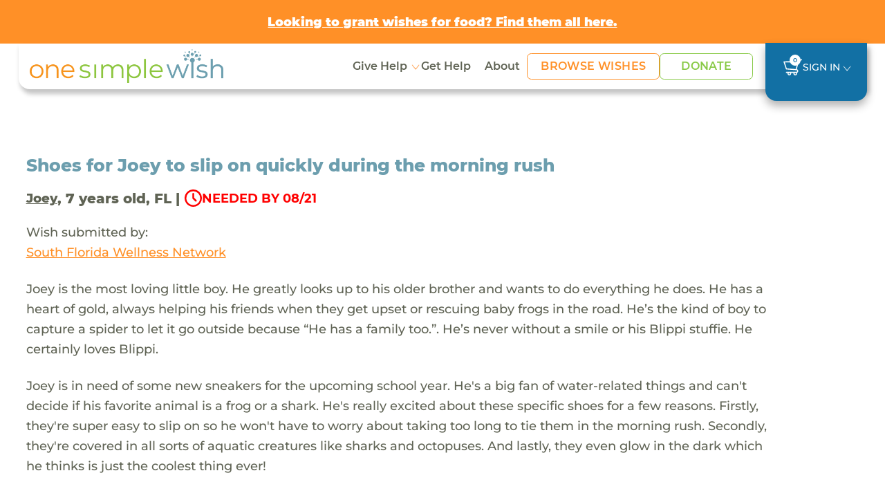

--- FILE ---
content_type: text/html; charset=UTF-8
request_url: https://www.onesimplewish.org/wish/view-wish?id=120335
body_size: 10225
content:
<!DOCTYPE html>
<html lang="en-US">

<head>
    <meta charset="UTF-8">
        <meta name="viewport" content="width=device-width, initial-scale=1">
    <link rel="shortcut icon" href="https://www.onesimplewish.org/vendor/codefire/cfusermgmt/web/images/favicon.ico"
    type="image/x-icon" />
    <meta name="csrf-param" content="_csrf">
<meta name="csrf-token" content="HAzQkUZF456iRaoWWTf_oZLYLgZ6-XuvKRkkITCP0GV3TuWoMzKJ18wm4FRgWqbo04pmMB6BNclac0JOdPqaAA==">
    <title>One Simple Wish</title>

    <!-- Site Fonts -->
    <link rel="preload" href="https://www.onesimplewish.org/vendor/codefire/cfusermgmt/web/css/fonts/Montserrat-Regular.woff2" as="font" type="font/woff2" crossorigin="anonymous">
    <link rel="preload" href="https://www.onesimplewish.org/vendor/codefire/cfusermgmt/web/css/fonts/Montserrat-Medium.woff2" as="font" type="font/woff2" crossorigin="anonymous">
    <link rel="preload" href="https://www.onesimplewish.org/vendor/codefire/cfusermgmt/web/css/fonts/Montserrat-SemiBold.woff2" as="font" type="font/woff2" crossorigin="anonymous">
    <link rel="preload" href="https://www.onesimplewish.org/vendor/codefire/cfusermgmt/web/css/fonts/Montserrat-Bold.woff2" as="font" type="font/woff2" crossorigin="anonymous">
    <link rel="preload" href="https://www.onesimplewish.org/vendor/codefire/cfusermgmt/web/css/fonts/Montserrat-ExtraBold.woff2" as="font" type="font/woff2" crossorigin="anonymous">
    <link rel="preload" href="https://www.onesimplewish.org/vendor/codefire/cfusermgmt/web/css/fonts/Montserrat-Black.woff2" as="font" type="font/woff2" crossorigin="anonymous">
    <link href="https://www.onesimplewish.org/vendor/codefire/cfusermgmt/web/css/_fonts.css" rel="stylesheet" type="text/css" />
    <link href="/assets/746484b0/css/bootstrap.css?v=1762258138" rel="stylesheet">
<link href="/css/site.css?v=80" rel="stylesheet"> 
    <link rel="stylesheet" href="https://cdnjs.cloudflare.com/ajax/libs/font-awesome/6.7.2/css/all.min.css" integrity="sha512-Evv84Mr4kqVGRNSgIGL/F/aIDqQb7xQ2vcrdIwxfjThSH8CSR7PBEakCr51Ck+w+/U6swU2Im1vVX0SVk9ABhg==" crossorigin="anonymous" referrerpolicy="no-referrer" />
    <link href="https://www.onesimplewish.org/vendor/codefire/cfusermgmt/web/css/oldCss/owl.carousel.css" rel="stylesheet" type="text/css" />
    <link href="https://www.onesimplewish.org/vendor/codefire/cfusermgmt/web/css/oldCss/owl.theme.css" rel="stylesheet" type="text/css" />
    <link href="https://cdn.jsdelivr.net/npm/bootstrap@5.3.3/dist/css/bootstrap.min.css" rel="stylesheet">
    <link href="https://www.onesimplewish.org/vendor/codefire/cfusermgmt/web/css/app.css?version=80" rel="stylesheet" type="text/css" />
    <link href="https://www.onesimplewish.org/vendor/codefire/cfusermgmt/web/css/app_responsive.css?version=80" rel="stylesheet" type="text/css" />
        <script type="text/javascript" src="https://www.onesimplewish.org/vendor/codefire/cfusermgmt/web/1simplewish/js/jquery.min.js"></script>
        <meta property="og:url" content="https://www.onesimplewish.org/wish/view-wish?id=120335">
<meta property="og:title" content="Joey's wish came true! Check it out here."><!-- share title -->
<meta property="og:description" content="Shoes for Joey to slip on quickly during the morning rush &amp; Joey is in need of some new sneakers for the upcoming school year. He's a big fan of water-related things and can't decide if his favorite animal is a frog or a shark. He's really excited about these specific shoes for a few reasons. Firstly, they're"><!-- share description -->
<meta property="og:image" content="https://www.onesimplewish.org/vendor/codefire/cfusermgmt/web/images/OneSimpleWish.png">
<meta property="og:image:secure_url" content="https://www.onesimplewish.org/vendor/codefire/cfusermgmt/web/images/OneSimpleWish.png">
<meta property="og:image:type" content="image/png">
<meta property="og:image:width" content="300">
<meta property="og:image:height" content="158">
<meta property="og:type" content="article">
<meta property="fb:app_id" content="1464750547126278">

<!-- Twitter share-->
<meta name="twitter:card" content="summary">
<meta name="twitter:site" content="@OneSimpleWish">
<meta name="twitter:creator" content="@OneSimpleWish">
<meta name="twitter:title" content="Joey's wish came true! Check it out here.">
<meta name="twitter:description" content="Shoes for Joey to slip on quickly during the morning rush &amp; Joey is in need of some new sneakers for the upcoming school year. He's a big fan of water-related things and can't decide if his favorite animal is a frog or a shark. He's really excited about these specific shoes for a few reasons. Firstly, they're">
<meta name="twitter:image" content="https://www.onesimplewish.org/vendor/codefire/cfusermgmt/web/images/OneSimpleWish.png">    <!-- Google tag for Ads (gtag.js) --> 
    <script async src="https://www.googletagmanager.com/gtag/js?id=AW-1018283452"></script>
    <script>window.dataLayer = window.dataLayer || []; function gtag() { dataLayer.push(arguments);} gtag("consent", "default", { ad_storage: "denied",ad_user_data: "denied", ad_personalization: "denied",analytics_storage: "denied",functionality_storage: "denied", personalization_storage: "denied", security_storage: "granted",wait_for_update: 2000, }); gtag("set", "ads_data_redaction", true); gtag("set", "url_passthrough", true); </script>
    <!-- Google Tag Manager -->
    <script>(function (w, d, s, l, i) { w[l] = w[l] || []; w[l].push({ 'gtm.start': new Date().getTime(), event: 'gtm.js'}); var f = d.getElementsByTagName(s)[0], j = d.createElement(s), dl = l != 'dataLayer' ? '&l=' + l : ''; j.async = true; j.src = 'https://www.googletagmanager.com/gtm.js?id=' + i + dl; f.parentNode.insertBefore(j, f); })(window, document, 'script', 'dataLayer', 'GTM-58LNXN5');</script>
    <!-- End Google Tag Manager -->
    <!-- Start cookieyes banner -->
    <script id="cookieyes" type="text/javascript" src="https://cdn-cookieyes.com/client_data/f0f0f2f5a6ab2755d2c37263/script.js"></script>
    <!-- End cookieyes banner -->
     <!-- Facebook Pixel Code -->
    <script>
        var SITE_URL = 'https://www.onesimplewish.org/';
        document.addEventListener('DOMContentLoaded', function () {
            $(window).load(function () {
                $(".home_loader").fadeOut("slow");
            });
            $('form.newsletter-form, form#embedded_signup').on('submit', function (evt) {
                evt.preventDefault();
                fbq('track', 'Lead');
                $(this).unbind('submit').submit();
            });
            $('form#registeration').on('submit', function (evnt) {
                evt.preventDefault();
                fbq('track', 'CompleteRegistration');
                $(this).unbind('submit').submit();
            });
            
        });
    </script>
    <noscript> <img height="1" width="1" src="https://www.facebook.com/tr?id=450881385914611&ev=PageView  &noscript=1" /></noscript>
    <!-- End Facebook Pixel Code -->
</head>

<script>
    var cartWishCount = '0';
    var SITE_URL = 'https://www.onesimplewish.org/';
    document.addEventListener('DOMContentLoaded', function () {
        initializeTooltips();
        $(window).load(function () {
            $(".home_loader").fadeOut("slow");
        });
        $('form.newsletter-form, form#embedded_signup').on('submit', function (evt) {
            evt.preventDefault();
            fbq('track', 'Lead');
            $(this).unbind('submit').submit();
        });
        $('form#registeration').on('submit', function (evnt) {
            evt.preventDefault();
            fbq('track', 'CompleteRegistration');
            $(this).unbind('submit').submit();
        });
    });
</script>
<!-- End Google Tag Manager (noscript) -->

<!-- innerpage headder START other------------->
<div id="calloutbanner" class="osw-calloutbanner">
    <div class="container text-center"><a href="https://www.onesimplewish.org/giving/feedourkids"><u><strong>Looking to grant wishes for food? Find them all here.</strong></u></a></div>
</div>

<div id="mobile_view" class="header-sec innerpages_header">
    <header>
        <div class="container">
            <nav class="navbar" role="navigation">
                <div class="nav-left">
                    <div class="navbar-logo">
                        <div class="home_social visible-xs">
                            <button type="button" class="navbar-toggle" id="button_click" aria-label="navigation-menu">
                            </button>
                        </div>

                        <a class="logo" href="/">
                            <img src="https://www.onesimplewish.org/vendor/codefire/cfusermgmt/web/1simplewish/img/logo.png" class="img-responsive" alt="logo"/>
                        </a>
                    </div>
                                                            <ul class="home_social d-none">
                                                <li><a href="/wish/wish-grant" id="show_wishesx">
                                Wishes <span class="fa fa-search"></span></a></li>
                                                <li><a href="#donation" data-toggle="modal">Donate<span class="fa fa-usd"></span></a></li>
                    </ul>
                                        <div class="menu_main" id="menu">
                        <button class="close visible-xs" type="button" data-toggle="collapse" data-target="#menu">
                        </button>
                        <!-- <img src="https://www.onesimplewish.org/vendor/codefire/cfusermgmt/web/1simplewish/img/logo.png"
                        class="visible-xs"/> -->
                        <ul class="nav">
                            <li class="dropdown">
                                <a class="dropdown-toggle" href="#" data-bs-toggle="dropdown" aria-expanded="false"> Give Help</a>
                                <ul class="dropdown-menu">
                                    <li><a class="dropdown-item" href="https://www.onesimplewish.org/wish/wish-grant">Browse Wishes</a></li>
                                    <li><a class="dropdown-item" href="https://www.onesimplewish.org/site/donate">Donate</a></li>
                                    <li><a class="dropdown-item" href="https://www.onesimplewish.org/site/wish-fund">Start a Wish Fund</a></li>
                                    <li><a class="dropdown-item" href="https://www.onesimplewish.org/givingpage">Create a Fundraiser</a></li>
                                </ul>
                            </li>


                            <!-- <li>
                                <a href="https://www.onesimplewish.org /children/help-child" class=
                                     >Help Child
                                </a>
                            </li> -->
                            <li><a href="/site/submit-a-wish" class="" >Get Help</a></li>
                            <li>
                                <a href="https://www.onesimplewish.org/site/about" class="" >About </a>
                            </li>

                            <li class="btn-li">
                                <a href="https://www.onesimplewish.org/wish/wish-grant" class=" btn-primary-outline" > Browse Wishes
                                </a>
                            </li>

                            <li class="btn-li">
                                <a href="https://www.onesimplewish.org/site/donate" class=" btn-success-outline" > Donate
                                </a>
                            </li>

                        </ul>

                        <!-- <div class="top_header visible-xs">
                            <ul>
                                <li>
                                    <a href="/wish/wish-grant" class="
                                        "
                                        >Browse Wishes
                                    </a>
                                </li>
                                <li>
                                    <a href="/site/submit-a-wish">Submit a Wish</a>
                                </li>
                                <li>
                                    <a href="/ /site/newsletter" >Sign Up
                                        for News</a>
                                </li>
                                                                                                <li>
                                    <a id="show_popup_login" href="javascript:void(0);">Sign In</a>                                </li>

                                                                
                                                            </ul>
                        </div> -->
                    
                    </div>
                </div>
                <ul class="signin">
                        <!--  -->
                        <li><a href="https://www.onesimplewish.org/cart/cart" class="
                                 cart-icon" title="cart">
                            <img src="https://www.onesimplewish.org/vendor/codefire/cfusermgmt/web/imgs/cart.svg" alt="cart" />
                            <span>
                                    0                                </span>
                            </a></li>
                        <!-- <li><a href="/ /site/newsletter" class="
                                " >Sign Up for News
                            </a></li> -->
                        
                                                                        <li class="dropdown" id="LoginMenu">
                            <!-- <a id="show_popup_login_desktop" class="dropdown-toggle" href="javascript:void(0);" data-bs-toggle="dropdown" ara-expanded="false">Sign In</a> -->
                             <a class="dropdown-toggle" href="#" data-bs-toggle="dropdown" aria-expanded="false">Sign In</a>                            <div class="dropdown-menu">
                                <div class="login-box">
                                    <form id="umalogin" action="/usermgmt/user/login" method="post" enctype="multipart/form-data" validateOnSubmit>
<input type="hidden" name="_csrf" value="HAzQkUZF456iRaoWWTf_oZLYLgZ6-XuvKRkkITCP0GV3TuWoMzKJ18wm4FRgWqbo04pmMB6BNclac0JOdPqaAA==">                                    <div class="row">
                                        <div class="col-9">
                                            <div class="form-group field-loginform-username">

<input type="text" id="loginform-username" class="form-control" name="LoginForm[username]" placeholder="Email Address">

<div class="help-block"></div>
</div>                                        </div>
                                        <div class="clearfix"></div>
                                    </div>
                                    <div class="password row">
                                        <div class="col-9">
                                            <div class="form-group field-loginform-password">

<input type="password" id="loginform-password" class="form-control" name="LoginForm[password]" placeholder="Password">

<div class="help-block"></div>
</div>                                        </div>
                                        <div class="col-3 ps-0">
                                        <div class="form-group text-center">
                                        <button type="submit" class="call_login" name="login-button" value="Login">Login</button>                                        <div class="login_loader" style="display:none;"><img src="https://www.onesimplewish.org/vendor/codefire/cfusermgmt/web/images/login_loader.gif" alt="login_loader" /></div>


                                                                            </div>
                                        </div>
                                        <div class="clearfix"></div>
                                    </div>
                                    <div class="row">
                                        <div class="col-sm-12">
                                                <a class="forgot-password" href="https://www.onesimplewish.org/usermgmt/user/request-password-reset">Forgot Password</a>                                            </div>
                                    </div>
                                    <div class="row">
                                        <div class="col-12">
                                          
                                            <a href="/user/register/wg" class="register-here">Don't have an account? Register here!</a>
                                        </div>
                                    </div>
                                    <input type="hidden" id="userWishesField" name="userWishes" value="">                                    <input type="hidden" id="userPnrefField" name="userPnref" value="">                                </div>
                                </form>                                <input type="hidden" name="url" id="popup_url" value="https://www.onesimplewish.org/usermgmt/user/login">
                            </div>
                        </li>
                                                                                       </ul>
            </nav>
        </div>
    </header>
</div>

<script>
    $(document).ready(function () {
    $(".dropdown-menu").click(function (event) {
        event.stopPropagation();
    });

    var header = $("#mobile_view");
    var scrollThreshold = 55; // Change this value as needed

    // $(window).scroll(function () {
    //     if ($(this).scrollTop() > scrollThreshold) {
    //         header.addClass("fixed-header");
    //     } else {
    //         header.removeClass("fixed-header");
    //     }
    // });
    $(window).on("scroll", function () {
    var scrollThreshold = 135;
    var header = $("header");
    var body = $("body");
    var headerHeight = header.outerHeight();
 
    if ($(this).scrollTop() > scrollThreshold) {
        if (!header.hasClass("fixed-header")) {
            body.css("padding-top", (headerHeight + 20) + "px");
            header.addClass("fixed-header").css({ opacity: 0 }).animate({ opacity: 1 }, 700);
        }
    } else {
        body.css("padding-top", "0");
        header.removeClass("fixed-header").css("opacity", "");
    }
});



});
</script><div class="success_message">
               
</div>
<div class="home_loader"></div>
<div class="main-content">
   
        <div class="grant-wish-sec view-wish-sec">
        <div class="container">
            <div class="grant-wish">
                <div class="row pb-3 align-items-center">
                    <div class="col-lg-8 col-md-7">
                        <h4>Shoes for Joey to slip on quickly during the morning rush</h4>
                    </div>
                                    </div>
                <h5><a href="/children/view/56913" class="wishRecepient">Joey</a>, 7 years old, FL                 | <span class="time_bg"><img src="https://www.onesimplewish.org/vendor/codefire/cfusermgmt/web/imgs/clock.svg" width="25" alt="clock-icon"><span class="text-danger"> NEEDED BY 08/21</span></span>                    </h5>	
                <p>Wish submitted by:</p>		
                <a href="/community-partner/2663-south-florida-wellness-network" >
                <u> South Florida Wellness Network</u>
                </a>
                <p class="my-4">Joey is the most loving little boy. He greatly looks up to his older brother and wants to do everything he does. He has a heart of gold, always helping his friends when they get upset or rescuing baby frogs in the road. He’s the kind of boy to capture a spider to let it go outside because “He has a family too.”. He’s never without a smile or his Blippi stuffie. He certainly loves Blippi. </p>
                <p class="my-4">Joey is in need of some new sneakers for the upcoming school year. He's a big fan of water-related things and can't decide if his favorite animal is a frog or a shark. He's really excited about these specific shoes for a few reasons. Firstly, they're super easy to slip on so he won't have to worry about taking too long to tie them in the morning rush. Secondly, they're covered in all sorts of aquatic creatures like sharks and octopuses. And lastly, they even glow in the dark which he thinks is just the coolest thing ever!</p>
                <div class="price">$52</div>
                <div class="button_item mt-sm-4 mt-3">
                    <form id="w0" action="/cart/cart" method="post">
<input type="hidden" name="_csrf" value="HAzQkUZF456iRaoWWTf_oZLYLgZ6-XuvKRkkITCP0GV3TuWoMzKJ18wm4FRgWqbo04pmMB6BNclac0JOdPqaAA==">                                                              <div class="text-primary"> <h5>WISH GRANTED!</h5></div>   
                      <a href="/children/view/56913" class="backtowish mt-2">See all Joey's Wishes</a>
                                        <div class="form-group field-wish-id">

<input type="hidden" id="wish-id" class="form-control" name="Wish[id]" value="120335">

<div class="help-block"></div>
</div>                    </form>	
                </div>
               
            </div>
        </div>
    </div>	
    
    <div class="grant-wish-sec wish-story">
        <div class="container">
                        <div class="ps-md blue-heading pt-5">
                <h4>The Wish Story</h4>
            </div>
            <div  id="parent_message_div">
                        <div class="comment-list">
                             
                            <!-- First Comment -->
                            <div class="comment_section">
                                <div class="story-head">
                                    <p> <time class="comment-date"> Jul 28, 2023</time>
                                                                        </p>
                                        <p>South Florida Wellness Network requests this wish for Joey.</p>
                                
                                        <div class="titleImg">
                                                                                    </div>
                                    </div>
                                    <div class="contentblock" id="comment_1">
                                         
                                    </div>
                            </div>
                             
                            <!-- First Comment -->
                            <div class="comment_section">
                                <div class="story-head">
                                    <p> <time class="comment-date"> Jul 28, 2023</time>
                                                                        </p>
                                        <p>One Simple Wish posts the wish to the website.</p>
                                
                                        <div class="titleImg">
                                                                                    </div>
                                    </div>
                                    <div class="contentblock" id="comment_2">
                                         
                                    </div>
                            </div>
                             
                            <!-- First Comment -->
                            <div class="comment_section">
                                <div class="story-head">
                                    <p> <time class="comment-date"> Jul 30, 2023</time>
                                                                        </p>
                                        <p>Taylor grants the wish for Joey! Thanks Taylor.</p>
                                
                                        <div class="titleImg">
                                                                                    </div>
                                    </div>
                                    <div class="contentblock" id="comment_3">
                                                                                                                                    <div class="thumbnail_holder">
                                                T                                                </div>
                                            <div class="panelrow">
                                                <div class="panel panel-default arrow left ">
                                                    <div class="img_wrap ">
                                                    <img src="https://www.onesimplewish.org/vendor/codefire/cfusermgmt/web/imgs/eye-icon.svg" class="eye-icon" alt="eye-icon" />
                                                                                                         <div class="modal-img">
                                                                                                                    <div class="close-icon">
                                                             <span> X</span>  
                                                            </div>
                                                        </div>
                                                    </div>
                                                <div class="panel-body">
                                                    <div class="comment-post">
                                                        <p>"Joey I hope you enjoy your cool new shoes!!"</p>
                                                    </div>
                                                </div>
                                                </div>
                                               
                                            </div>
                                         
                                    </div>
                            </div>
                             
                            <!-- First Comment -->
                            <div class="comment_section">
                                <div class="story-head">
                                    <p> <time class="comment-date"> Jul 31, 2023</time>
                                                                        </p>
                                        <p>One Simple Wish sends the gift to the South Florida Wellness Network for Joey.</p>
                                
                                        <div class="titleImg">
                                                                                    </div>
                                    </div>
                                    <div class="contentblock" id="comment_4">
                                         
                                    </div>
                            </div>
                                                            <div class="comment_section">
                                     <div class="story-head">
                                        <p> <time class="comment-date"> Jul 31, 2023</time></p>  
                                        <p>Joey receives the wish from South Florida Wellness Network</p>
                                    </div>
                                </div>
                        </div>
                                        </div>
            
            <div class="comment_loader text-center" style="display:none;">
                <img src="https://www.onesimplewish.org/vendor/codefire/cfusermgmt/web/images/login_loader.gif" alt="login_loader"/>
            </div>
                            
        </div>
    </div>

        <!-- similler wishes -->
        <div class="grant-wish-sec similar-wishes">
        <div class="container">
            <div class="ps-md-2 blue-heading"><h4>Similar Wishes</h4></div>
            <div class="row row-x">
                                    <div class="col-lg-4 col-md-6">
                        <div class="card">
                            <div class="checkbox-div">
                                                                    <input type="checkbox" id="wish_187711" value="187711" class="wish_checkboxes wish_checkbox" onclick="updatewishids('#wish_187711','https://www.onesimplewish.org/cart/cart/add-wishes')"   title="Add to Cart">
                                                            </div>
                            <p class="gray-text waiting_days"> <span class='counter-day'>2 DAYS WAITING </span></p>
                            <a href="https://www.onesimplewish.org/wish/view-wish?id=187711">
                                <p class="wish-name" data-bs-toggle="tooltip" data-bs-placement="top" data-bs-title="Cologne for Kairo who wants to smell his best "> Cologne for Kairo who wants to smell his best </p>
                                <p class="wish-price">$20</p>
                            </a>
                            <a href="https://www.onesimplewish.org/wish/view-wish?id=187711" class="btn-primary-outline"> View the wish</a>
                        </div>
                    </div>
                                    <div class="col-lg-4 col-md-6">
                        <div class="card">
                            <div class="checkbox-div">
                                                                    <input type="checkbox" id="wish_187663" value="187663" class="wish_checkboxes wish_checkbox" onclick="updatewishids('#wish_187663','https://www.onesimplewish.org/cart/cart/add-wishes')"   title="Add to Cart">
                                                            </div>
                            <p class="gray-text waiting_days"> <span class='counter-day'>1 DAY WAITING </span></p>
                            <a href="https://www.onesimplewish.org/wish/view-wish?id=187663">
                                <p class="wish-name" data-bs-toggle="tooltip" data-bs-placement="top" data-bs-title="Body care set for Damon to feel and smell fresh "> Body care set for Damon to feel and smell fresh </p>
                                <p class="wish-price">$37</p>
                            </a>
                            <a href="https://www.onesimplewish.org/wish/view-wish?id=187663" class="btn-primary-outline"> View the wish</a>
                        </div>
                    </div>
                                    <div class="col-lg-4 col-md-6">
                        <div class="card">
                            <div class="checkbox-div">
                                                                    <input type="checkbox" id="wish_187334" value="187334" class="wish_checkboxes wish_checkbox" onclick="updatewishids('#wish_187334','https://www.onesimplewish.org/cart/cart/add-wishes')"   title="Add to Cart">
                                                            </div>
                            <p class="gray-text waiting_days"> <span class='counter-day'>2 DAYS WAITING </span></p>
                            <a href="https://www.onesimplewish.org/wish/view-wish?id=187334">
                                <p class="wish-name" data-bs-toggle="tooltip" data-bs-placement="top" data-bs-title="Axe fragrance collection for Nathaniel"> Axe fragrance collection for Nathaniel</p>
                                <p class="wish-price">$38</p>
                            </a>
                            <a href="https://www.onesimplewish.org/wish/view-wish?id=187334" class="btn-primary-outline"> View the wish</a>
                        </div>
                    </div>
                            </div>
        </div>
        </div>
                <!-- End similler wishes section -->
    </div>

<script>
$(document).ready(function () {
    var comments = {};
    var com_count = $("#com_count").val();
    $('textarea[id^="message"]').on('keyup', function (i) {
        var len = this.value.length;
        if (len >= 1000) {
            this.value = this.value.substring(0, 1000);
            $(".length_" + this.id).html(len);
        } else {
            $(".length_" + this.id).text(1000 - len);
            $(".length_" + this.id).html(len);
        }
    });
    $('textarea[id^="message"]').on('focusout', function (i) {
        $("#" + this.id).val();
        comments[this.id] = this.value;
    });
    var url = $("#url").val();
    var user_id = $("#user_id").val();
    $("#add_comment_after_checkout").click(function () {
        var first_name = $("#first_name").val();
        var last_name = $("#last_name").val();
        var email = $("#email").val();
        var address = $("#address").val();
        var address2 = $("#address2").val();
        var city = $("#city").val();
        var state = $("#state").val();
        var zipcode = $("#zipcode").val();
        $.ajax({
            url: url,
            type: "POST",
            data: {comments: comments, user_id: user_id, first_name: first_name, last_name: last_name, email: email, address: address, address2: address2, city: city, state: state, zipcode: zipcode},
            success: function (response) { 
                if (response == 1) {
                    $.each(comments, function (key, value) {
                        $("." + key).html("Your Comment Posted Successfully - " + value);
                    });
                    $("#add_comment_after_checkout").hide();
                }
            }
        });
    });
    
    $("body").on("beforeSubmit", "form#add_comment_view", function() {
        var c=jQuery("#add_comment_view"), b=new FormData(c[0]);
        return !c.find(".has-error").length&&(""==$("#message").val()&&""==$(".selected_image").html()||$(".comment_loader").show(), 
        $.ajax( {
            url: c.attr("action"), type:"post", data:b, cache:!1, contentType:!1, processData:!1, 
            success:function(d) {
                if($("#com_count").val()!=0) {
                    com_count = $("#com_count").val();
                    if($("#new_comment").hasClass("nocontentblock")) {
                        $("#new_comment").removeClass("nocontentblock");
                        $("#new_comment").addClass("contentblock");
                    }
                    else if($("#comment_"+com_count).hasClass("nocontentblock")) {
                        $("#comment_"+com_count).removeClass("nocontentblock");
                        $("#comment_"+com_count).addClass("contentblock");
                    }
                    var newcommentId = Number(com_count)+Number(1);
                    $("#new_comment").attr("id","comment_"+newcommentId);
                    $("#com_count").val(newcommentId);
                    
                }
                $(".comment_loader").hide(), d["wishmessage-message"]?($(".field-message").addClass("has-error"), $(".field-message .help-block").text(d["wishmessage-message"])): d["wishmessage-image_url"]?($(".field-wishmessage-image_url").addClass("has-error"), $(".field-wishmessage-image_url .help-block").text(d["wishmessage-image_url"])):($(".comment-list").append(d), $("#message").val(""), $("#wishmessage-image_url").val(""), $(".selected_image").html(""), $("#remove_draft_image").hide());
                }
        }), !1);
    })

    $(".img_wrap").click(function() {
        $(this).find(".modal-img").addClass("new_wrap");
    });
    $(".close-icon").click(function(event) {
        event.stopPropagation(); 
        $(this).closest(".modal-img").removeClass("new_wrap");
    });
});
var searchStorage = window.sessionStorage;
function updatewishids(obj) {  
    var wishes_selected = [];
    if($(obj).is(':checked')==true) {
        var url = 'https://www.onesimplewish.org/cart/cart/add-wishes';
        jQuery.ajax({ url: url, type: 'POST', data: { wid: $(obj).val(), ischeck: 1 },
            success: function (data) { 
                wishes_selected = JSON.parse(data);
                searchStorage.setItem('wishids', wishes_selected['swishes']);
                const wishCode = window.localStorage.getItem('campaign_code');
                if(wishCode != "" && wishCode != null){ window.localStorage.setItem('wishlist_changed', '1');}
                $(".innerpages_header .top_header ul li a span").html("("+ wishes_selected['wcount']+")");
                $("ul.home_social li.cartsidebar span").html("("+ wishes_selected['wcount']+")");
            },
            error: function (xhr, status, error) {
            }
        });
    }else {
        var url = 'https://www.onesimplewish.org/cart/cart/add-wishes';
        jQuery.ajax({ url: url, type: 'POST', data: { wid: $(obj).val(), ischeck: 0 },
            success: function (data) {
                wishes_selected = JSON.parse(data);
                searchStorage.setItem('wishids', wishes_selected['swishes']);
                $(".innerpages_header .top_header ul li a span").html("("+ wishes_selected['wcount']+")");
                $("ul.home_social li.cartsidebar span").html("("+ wishes_selected['wcount']+")");
            },
            error: function (xhr, status, error) {
            }
        });
    }
}

// Prevent adding if limit reached
$('#grant-wish-btn').on('click', function (){
    if(cartWishCount >= 100) {
        var modal = new bootstrap.Modal(document.getElementById('limitModal'));
        modal.show();
        return false;
    }
    const wishFundCode = window.localStorage.getItem('campaign_code');
    if(wishFundCode){ window.localStorage.setItem('wishlist_changed', '1');}
    $(this).closest('form').submit();
});
</script>
    <div class="clearfix"></div>
    

<footer>
  <div class="container">
    <div class="row">
      <div class="col-md-12">
        <div class="footer-logo">
          <a class="logo" href="/">
            <img src="https://www.onesimplewish.org/vendor/codefire/cfusermgmt/web/imgs/logo_white.svg" class="img-responsive" alt="logo_white"/>
          </a>
        </div>
      </div>
      <div class="col-md-7">
        <div class="row">
          <div class="col-md-5 col-sm-6">
            <ul class="left right">
              <li> <a href="https://www.onesimplewish.org/children/help-child">Give Help</a></li>
              <li> <a href="https://www.onesimplewish.org/site/submit-a-wish">Get Help</a></li>
              <li> <a href="https://www.onesimplewish.org/site/about">About</a> </li>
              <li> <a href="https://www.onesimplewish.org/wish/wish-grant">Browse Wishes</a></li>
            </ul>
          </div>
          <div class="col-md-5 col-sm-6">
            <ul class="left right">
              <li> <a href="/32-terms-condition">Terms & Conditions</a></li>
              <li> <a href="/34-privacy-policy">Privacy Policy</a></li>
              <li> <a href="/33-faqs">FAQs</a></li>
              <li> <a href="/contact/contact-us" >Contact Us</a> </li>
            </ul>
          </div>
        </div>
      </div>

      <div class="col-md-5 ml-3">
        <div class="newsletter">
          <strong>Stay Connected</strong>
          <p>Sign up for updates from One Simple Wish, including inspiring stories, special campaigns, and exciting news!
          </p>
          <form class="newsletter-form" name="newsletter" action="/site/newsletter"
            method="POST">
            <div class="input-group mt-3">
              <input type="hidden" name="_csrf" value="">
              <input type="text" class="form-control" name="email" placeholder="Email Address" />
              <button class="btn-secondary newsletter-btn" type="submit">Go!</button>
            </div>
          </form>
        </div>
      </div>

      <div class="col-md-7 orderLast">
        <div class="row">
          <div class="col-md-8">
            <ul class="top-icons">
              <li>
                <a href="https://www.facebook.com/onesimplewish/?fref=ts" target="_blank">
                  <img src="https://www.onesimplewish.org/vendor/codefire/cfusermgmt/web/imgs/facebook-icon.svg" class="img-responsive" alt="Follow on Facebook" title="Follow on Facebook"/>
                </a>
              </li>
              <li>
                <a href="https://www.instagram.com/onesimplewish/" target="_blank">
                  <img src="https://www.onesimplewish.org/vendor/codefire/cfusermgmt/web/imgs/insta-icon.svg" class="img-responsive" alt="Follow on Instagram" title="Follow on Instagram" />
                </a>
              </li>
              <!-- <li><a href="https://twitter.com/OneSimpleWish" target="_blank"><img src="https://www.onesimplewish.org /vendor/codefire/cfusermgmt/web/images/twitter.png"class="img-responsive" alt="Follow on Twitter"
                  title="Follow on Twitter" /></a></li>
              <li><a href="https://www.instagram.com/onesimplewish/" target="_blank"><img
                    src="https://www.onesimplewish.org/vendor/codefire/cfusermgmt/web/images/instagram.png"class="img-responsive" alt="Follow on Instagram" title="Follow on Instagram"
                  /></a></li> -->
            </ul>

            <div class="bottom-icons">
              <p>&copy; 2025 One Simple Wish</p>
              <p class="spaninside">All donations are tax deductible | EIN #26-3128590 </p>
              <p class="osw_version"> One Simple Wish v2.1.10 | <a href="/contact/report-a-problem" id="report-problem-link" target="_blank">Report a Problem</a></p>
            </div>
          </div>
        </div>
      </div>

      <div class="col-md-5 ml-3">
        <ul class="footer_social">
          <li><a href="https://www.charitynavigator.org/ein/263128590" target="_blank">
            <img src="https://www.onesimplewish.org/vendor/codefire/cfusermgmt/web/imgs/four-star-rating-badge.png" class="img-responsive" alt="Charity Navigator"></a>
          </li>
          <li><a href="https://greatnonprofits.org/org/one-simple-wish" target="_blank">
            <img src="https://www.onesimplewish.org/vendor/codefire/cfusermgmt/web/imgs/trbadge.png" class="img-responsive" alt="Charity Navigator"></a>
          </li>
          <li ><a href="https://app.candid.org/profile/8842369" target="_blank">
            <img src="https://www.onesimplewish.org/vendor/codefire/cfusermgmt/web/imgs/candid-seal-platinum-2025.png" class="img-responsive " alt="Non Profit"></a>
          </li>
        </ul>
      </div>
    </div>
  </div>
<script>
  document.getElementById('report-problem-link').addEventListener('click', function () {
      const currentUrl = window.location.href;
      localStorage.setItem('secondurl', currentUrl);
  });
</script>
</footer></div>
<div id="modal-login" class="fade modal mdl-box" role="dialog" tabindex="-1">
    <div class="modal-dialog modal-lg">
        <button type="button" class="close" data-dismiss="modal" style="right: -5px; top: -10px;"></button>
        <div class="modal-content">
            <div class="modal-body">
                <div id="modalContent">
                    <div class="login-box">
                        <form id="umalogin" action="/usermgmt/user/login" method="post" enctype="multipart/form-data" validateOnSubmit>
<input type="hidden" name="_csrf" value="HAzQkUZF456iRaoWWTf_oZLYLgZ6-XuvKRkkITCP0GV3TuWoMzKJ18wm4FRgWqbo04pmMB6BNclac0JOdPqaAA==">                        <div class="form-group">
                            <div class="col-sm-3">
                                <label for="inputEmail3">Email</label>
                            </div>
                            <div class="col-sm-9">
                                <div class="form-group field-loginform-username">

<input type="text" id="loginform-username" class="form-control" name="LoginForm[username]" placeholder="Email Address">

<p class="help-block help-block-error"></p>
</div>                            </div>
                            <div class="clearfix"></div>
                        </div>
                        <div class="password">
                            <div class="col-sm-3">
                                <label for="inputPassword3">Password</label>
                            </div>
                            <div class="col-sm-9">
                                <div class="form-group field-loginform-password">

<input type="password" id="loginform-password" class="form-control" name="LoginForm[password]" placeholder="Password">

<p class="help-block help-block-error"></p>
</div>                            </div>
                            <div class="clearfix"></div>
                        </div>
                        <div class="form-group text-center">
                            <button type="submit" class="call_login" name="login-button"></button>                            <div class="login_loader" style="display:none;"><img src="https://www.onesimplewish.org/vendor/codefire/cfusermgmt/web/images/login_loader.gif" alt="login_loader" /></div>
                            <h2><a href="/user/register/wg">Don't have
                                    an account? Register here!</a></h2>
                            <div class="form-group col-sm-12 text-center">
                                <a class="" href="https://www.onesimplewish.org/usermgmt/user/request-password-reset">Forgot Password</a>                            </div>
                                                    </div>
                    </div>
                    </form>                    <input type="hidden" name="url" id="popup_url" value="https://www.onesimplewish.org
                        /usermgmt/user/login" />
                </div>
            </div>
        </div>
    </div>
</div>
<div id="modal-discard" class="fade modal mdl-box discard_data" role="dialog" tabindex="-1">
    <div class="modal-dialog modal-lg">
        <button type="button" class="close" data-dismiss="modal"></button>
        <div class="modal-content">
            <div class="modal-body">
                <div id="modalContent-discard">
                    <div class="login-box">
                        <h4>Are you sure you want to cancel this wish? If discarded, you will not be able to recover it.
                        </h4>
                        <a class="discard-yes condition" href="#">YES</a>
                        <a class="discard-no condition" data-dismiss="modal" href="#">NO</a>
                    </div>
                </div>
            </div>
        </div>
    </div>
</div>
<div id="modal-keepactive" class="fade modal mdl-box discard_data" role="dialog" tabindex="-1">
    <div class="modal-dialog modal-lg">
        <button type="button" class="close" data-dismiss="modal"></button>
        <div class="modal-content">
            <div class="modal-body">
                <div id="modalContent-discard">
                    <div class="login-box">
                        <h4>Are you sure you want to cancel your changes? </h4>
                        <a class="discard-yes condition" href="#">YES</a>
                        <a class="discard-no condition" data-dismiss="modal" href="#">NO</a>
                    </div>
                </div>
            </div>
        </div>
    </div>
</div>

<div id="modal-discard-child" class="fade modal mdl-box discard_data" role="dialog" tabindex="-1">
    <div class="modal-dialog modal-lg">
        <button type="button" class="close" data-dismiss="modal"><img width="30" src="https://www.onesimplewish.org/vendor/codefire/cfusermgmt/web/images/close.png" alt="close-icon" /></button>
        <div class="modal-content">
            <div class="modal-body">
                <div id="modalContent-discard-child">
                    <div class="login-box">
                        <h4>Are you sure you want to discard your changes?</h4>
                        <a class="discard-yes condition" href="#">YES</a>
                        <a class="discard-no condition" data-dismiss="modal" href="#">NO</a>
                    </div>
                </div>
            </div>
        </div>
    </div>
</div>
</div>

<!--Cart Limit info Modal -->
<div class="modal cardLimitReachPopup" id="limitModal">
  <div class="modal-dialog">
    <div class="modal-content">
      <div class="modal-header">
        <h5 class="modal-title mb-0">Cart Limit Reached</h5>
        <button type="button" class="btn-close py-0" data-bs-dismiss="modal"></button>
      </div>
      <div class="modal-body">
        <!-- <div class="limit-box"> Maximum <strong>100 wishes</strong> per cart</div> -->
        <p>For security purposes, you can only add a maximum of 100 wishes per cart. If you'd like to add more than 100 wishes, please complete your current checkout and then start a new cart.</p>
        <div class="steps">
          <h6 class="fw-bold mb-3 mb-b">📋 Next Steps</h6>
          <ol class="ps-0 mb-0">
            <li><span>1</span> Complete your current checkout with up to 100 wishes</li>
            <li><span>2</span> Start a new cart for additional wishes</li>
            <li><span>3</span>  For larger donations or assistance <a href="/cdn-cgi/l/email-protection#83eaede5ecc3ecede6f0eaeef3efe6f4eaf0ebadecf1e4">Contact OSW</a></li>
          </ol>
        </div>
      </div>
      <div class="modal-footer"><button type="button" class="btn-secondary-outline m-0" data-bs-dismiss="modal">CLOSE</button>
        <a href="https://www.onesimplewish.org/cart/cart" class="btn-secondary m-0 ms-2">Proceed to Checkout</a>
    </div>
    </div>
  </div>
</div>
<script data-cfasync="false" src="/cdn-cgi/scripts/5c5dd728/cloudflare-static/email-decode.min.js"></script><script src="/assets/db0e9c25/jquery.js?v=1762258138"></script>
<script src="/assets/7efcb575/yii.js?v=1762258138"></script>
<script src="/assets/7efcb575/yii.activeForm.js?v=1762258138"></script>
<script src="/js/index.js?v=80"></script>
<script src="https://www.onesimplewish.org/vendor/codefire/cfusermgmt/web/js/index.js"></script>
<script src="https://www.onesimplewish.org/vendor/codefire/cfusermgmt/web/js/bootstrap.js"></script>
<script src="https://www.onesimplewish.org/vendor/codefire/cfusermgmt/web/js/jquery-ui.js"></script>
<script src="https://www.onesimplewish.org/vendor/codefire/cfusermgmt/web/js/usermgmt.js?v=80"></script>
<script src="https://www.onesimplewish.org/vendor/codefire/cfusermgmt/web/js/on-off-switch.js"></script>
<script src="https://www.onesimplewish.org/vendor/codefire/cfusermgmt/web/js/on-off-switch-onload.js"></script>
<script>jQuery(function ($) {
jQuery('#w0').yiiActiveForm([], []);
jQuery('#umalogin').yiiActiveForm([], []);
});</script><script type="text/javascript" src="https://www.onesimplewish.org/vendor/codefire/cfusermgmt/web/js/nouislider.js"></script>
<script type="text/javascript" src="https://www.onesimplewish.org/vendor/codefire/cfusermgmt/web/js/wNumb.js"></script>
<script type="text/javascript" src="https://www.onesimplewish.org/vendor/codefire/cfusermgmt/web/js/owl.carousel.js"></script>
<script src="https://www.onesimplewish.org/vendor/codefire/cfusermgmt/web/js/osw_common.js?v=80"></script>
<script src="https://www.onesimplewish.org/vendor/codefire/cfusermgmt/web/js/range_slider.js"></script>
<script src="https://cdn.jsdelivr.net/npm/bootstrap@5.3.3/dist/js/bootstrap.bundle.min.js"></script>
<script>
    jQuery(document).ready(function () {
        var priceSlider = document.getElementById('price');
        if (priceSlider !== null) {
            noUiSlider.create(priceSlider, {
                start: ['0', '500'],
                connect: true,
                range: {
                    'min': 0,
                    'max': 500,
                },
                format: wNumb({
                    decimals: 3,
                    thousand: '.',
                    prefix: '$',
                })
            });
            var priceMin = document.getElementById('lower-value'),
                priceMax = document.getElementById('upper-value');

            priceSlider.noUiSlider.on('update', function (values, handle) {
                if (handle) {
                    priceMax.value = values[handle];
                } else {
                    priceMin.value = values[handle];
                }
            });
        }

        var ageSlider = document.getElementById('age');
        if (ageSlider !== null) {
            noUiSlider.create(ageSlider, {
                start: [0, 500],
            connect: true,
                range: {
                'min': 0,
                    'max': 100,
                },
            format: wNumb({
                decimals: 3,
                thousand: '.',

            })
        });

    var ageMin = document.getElementById('min-age'),
        ageMax = document.getElementById('max-age');
    ageSlider.noUiSlider.on('update', function (values, handle) {
        if (handle) {
            ageMax.value = values[handle];
        } else {
            ageMin.value = values[handle];
        }
    });
        }
    });


</script>

<script>
$(document).ready(function() {
     $("#logoSlider").owlCarousel({
        navigation: 1,
        pagination: true,
        autoPlay: !1,
        items: 2,
        itemsMobile: [576, 2]

    })
    
});

</script>
</html>
<script>(function(){function c(){var b=a.contentDocument||a.contentWindow.document;if(b){var d=b.createElement('script');d.innerHTML="window.__CF$cv$params={r:'99aea07baaee0256',t:'MTc2MjUzNzM0Mw=='};var a=document.createElement('script');a.src='/cdn-cgi/challenge-platform/scripts/jsd/main.js';document.getElementsByTagName('head')[0].appendChild(a);";b.getElementsByTagName('head')[0].appendChild(d)}}if(document.body){var a=document.createElement('iframe');a.height=1;a.width=1;a.style.position='absolute';a.style.top=0;a.style.left=0;a.style.border='none';a.style.visibility='hidden';document.body.appendChild(a);if('loading'!==document.readyState)c();else if(window.addEventListener)document.addEventListener('DOMContentLoaded',c);else{var e=document.onreadystatechange||function(){};document.onreadystatechange=function(b){e(b);'loading'!==document.readyState&&(document.onreadystatechange=e,c())}}}})();</script>

--- FILE ---
content_type: text/css
request_url: https://www.onesimplewish.org/css/site.css?v=80
body_size: 1777
content:


.wrap {
    min-height: 100%;
    height: auto;
    margin: 0 auto -60px;
    padding: 0 0 60px;
}

.wrap > .container {
    padding: 70px 15px 20px;
}

.footer {
    height: 60px;
    background-color: #f5f5f5;
    border-top: 1px solid #ddd;
    padding-top: 20px;
}

.jumbotron {
    text-align: center;
    background-color: transparent;
}

.jumbotron .btn {
    font-size: 21px;
    padding: 14px 24px;
}

.not-set {
    color: #c55;
    font-style: italic;
}

/* add sorting icons to gridview sort links */
a.asc:after, a.desc:after {
    position: relative;
    top: 1px;
    display: inline-block;
    font-family: 'Glyphicons Halflings';
    font-style: normal;
    font-weight: normal;
    line-height: 1;
    padding-left: 5px;
}

a.asc:after {
    content: "\e151";
}

a.desc:after {
    content: "\e152";
}

.sort-numerical a.asc:after {
    content: "\e153";
}

.sort-numerical a.desc:after {
    content: "\e154";
}

.sort-ordinal a.asc:after {
    content: "\e155";
}

.sort-ordinal a.desc:after {
    content: "\e156";
}


.grid-view .filters input,
.grid-view .filters select {
    min-width: 50px;
}

.hint-block {
    display: block;
    margin-top: 5px;
    color: #999;
}

.error-summary {
    color: #a94442;
    background: #fdf7f7;
    border-left: 3px solid #eed3d7;
    padding: 10px 20px;
    margin: 0 0 15px 0;
}

/* align the logout "link" (button in form) of the navbar */
.nav > li > form {
    padding: 8px;
}
.margin_left40 {
    margin-left: 40px;
} 
.margin_left30 {
    margin-left: 30px;
}
.margin_left15 {
    margin-left: 15px;
}
.margin_left-10 {
    margin-left: -10px;
}
.margin_top-15 {
    margin-top: -15px;
}
.margin_top100 {
    margin-top: 100px;
}
.cplink a{
    font-size: 14px;
    font-weight: bold;
    color: #f4911d;
}
.cplink a:hover {
    color: #8ac33f;
}
a.helpchild_contactus_btn {
    height: 55px;
    width: 150px;
}
a.helpchild_contactus_btn:hover{
    margin-top: 0px !important;
    background-position: bottom left;
}
.wishparties {
    margin: 15px;
}
.inner_wish{
    color: #888;
    margin-top: -20px !important;
    font-weight: bold;
    margin-left: 20px !important;
    
}
.gray_font span{
    color: #f4911d !important;
}

.aboutus-video {
    height: 350px;
    width: 100%;
}

.omospan::before {
    content: "•"; 
    color: #f4911d;
    display: inline-block; 
    width: 1em;
    margin-left: -10px;
    font-size: 45px;
}

.font-large-header {
    font-size: 50px;
}

.orange_font_financials {
    color: #5a5a5a !important;
}
.orange_font_financials a{
    font-size: 15px;
    font-weight: 700;
    color: #f4911d !important;
}
.font_pointer {
    cursor: pointer;
}
.single_directorinfo div {
    line-height: 1;
    margin-top: 30px;
}
.margintop30 {
    margin-top: 30px !important;
}
.margintop20 {
    margin-top: 20px !important;
}
.container .aboutmargin {
    margin-left:55px !important;
}
@media(min-width:526px) and (max-width:768px) {
    .nav li > form {
        padding: 3px;
    }
    .font-large-header {
        font-size: 40px !important;
        line-height: 1em !important
    }
    .omobtn {
        float:left;
        margin-left: 250px;
    }
}
@media(min-width: 385px) and (max-width:600px) { 
    .omobtn {
        float:left;
    }
   
    .aboutus-video {
        height: 270px;
    }
}
@media screen and (max-width:991px) { 
  
    .aboutus-video {
        height: 370px;
    }
}
@media(min-width: 300px) and (max-width:767px) { 
   .container .aboutmargin {
        margin-left:0px !important;
    }
}
@media(min-width: 330px) and (max-width:480px) { 
    .omobtn {
        float:left;
    }
    .aboutus-video {
        height: 220px;
    }
   
}
@media(min-width: 300px) and (max-width: 370px) {
    .aboutus-video {
        height: 100% !important;
    }
    .container {
        width: 100%;
    }
}
.nav > li > form > button:hover {
    text-decoration: none;
}



/* Add the customUnchecked class behavior when unchecked */
input[type="checkbox"]{
    appearance: none;
    outline: 0 !important;
    border: 0 !important;
}

label{
    position: relative;
}

input[type="checkbox"]:not(:checked) + label::before {
    content: "";
    width: 18px;
    height: 19px;
    border: 1.5px solid #85878b;
    position: absolute;
    left: -30px;
    top: 3px;
    border-radius: 0;
    background: #fff;
    cursor: pointer;
}

/* Add the customChecked class behavior when checked */
input[type="checkbox"]:checked + label::before {
    content: "";
    width: 18px;
    height: 19px;
    display: block;
    opacity: 0;
    transition: .2s opacity;
    left: -30px;
    top: 3px;
    position: absolute;
    border-radius: 0;
    color: #fff;
    opacity: 1;
    background: url('check.svg') , #60a5b2;
    background-size: 100%;
    background-repeat: no-repeat;
    border: 1.5px solid #60a5b2;
    cursor: pointer;
}

/* For Wish name on hover */
.custom-tooltip {
    position: relative;
    cursor: pointer;
  }
  
  .custom-tooltip::after {
    content: attr(data-tooltip);
    position: absolute;
    left: 50%;
    top: 50%;
    background: #6c757d;
    width: max-content;
    color: #fff;
    padding: 8px;
    border-radius: 10px;
    white-space: normal;
    max-width: 300px;
    display: none;
    z-index: 10;
    transform: translateX(-50%);
    font-size: 12px;
  }
  
  .custom-tooltip:hover::after {
    display: none;
  }
  .wishRecepient{
    color: #5f6354!important;
    font-weight: 800!important;
    text-decoration: underline!important;
  }
  .wishRecepient:active, .wishRecepient:hover, .wishRecepient:focus{
    text-decoration: underline!important;
  }

/* For wish fund */
.flex-thirds {
    display: flex;
    flex-direction: row;
    flex-wrap: wrap;
    justify-content: space-between;
    width: 100%;
    max-width: 850px;
    margin: 0 auto;
}	

.flex-thirds .flex-item {
width: 100%;
flex-basis: 100%;

}

.flex-thirds .flex-item > * {
    text-align: center;
}

.flex-thirds .flex-item figure {
width: 80%;
max-width: 150px;
margin: 0 auto;
}

figure svg {
width: 100%;
height: auto;
}

h3.infohighlight {
font-weight: bold;
color: '#2a3c65';
margin: 12px 0 6px 0;
}

@media(min-width: 600px) {
.flex-thirds .flex-item {
    flex-basis: 32%;
    width: 32%;
}
}

--- FILE ---
content_type: text/css
request_url: https://www.onesimplewish.org/vendor/codefire/cfusermgmt/web/css/app.css?version=80
body_size: 17234
content:
.tooltip{--bs-tooltip-max-width: 290px}*,*::before,*::after{margin:0;padding:0;box-sizing:border-box}html{height:100%;font-size:16px}a,a:active,a:hover,a:focus{text-decoration:none !important;outline:0 none}img{max-width:100%;height:auto}ul{list-style:outside none none;margin:0;padding:0}body{font-size:16px !important;background-color:#fff;font-weight:400;height:100%;line-height:1.6;vertical-align:baseline;-webkit-font-smoothing:antialiased;-moz-osx-font-smoothing:grayscale;text-rendering:optimizeLegibility;font-family:"Montserrat",sans-serif}p{margin-bottom:0 !important;font-size:1.25rem;font-family:"Montserrat",sans-serif}.font-size-sm{font-size:1.25rem !important}h1,h2,h3,h4,h5,h6{font-weight:700;line-height:1.4;margin:0 0 20px 0;font-family:"Montserrat",sans-serif}h1{font-size:7.8rem !important;font-weight:900 !important;line-height:.9 !important;text-shadow:8px 7px 7px rgba(0,0,0,.5098039216)}h1 span{font-size:3.461rem !important;line-height:2.2 !important}h2{font-size:2.5rem !important;color:#1270a4 !important;text-align:center !important;font-style:normal !important;margin-bottom:2.5rem !important;font-weight:500 !important}h3{font-size:2.063rem}h4{font-size:1.57rem}h5{font-size:1.25}h6{font-size:1rem}.text-primary{color:#ff9027 !important}.btn{font-size:1rem}.row-x{row-gap:3rem}.error-msg{color:red}.has-error input{background:#ffe5e5;border:2px solid red !important}.has-error .help-block{color:red;font-size:.8rem}.alert_error{background:#ffe5e5;border:0;padding:.5rem;margin:1rem;color:red;font-size:.8rem}.alert_error p{color:red;font-size:.8rem}.btn-default:active:hover{background:rgba(0,0,0,0) !important}.dropdown-toggle.show{color:#ff9027 !important}.dropdown-menu[data-bs-popper]{box-shadow:0 0 5px #fff;border-radius:0 0 10px 10px;border:0}.dropdown-menu[data-bs-popper] li{margin-bottom:.2rem}.dropdown-menu[data-bs-popper] li a{color:#ff9027 !important}.osw-btn,.btn-secondary-outline,.btn-secondary,.btn-success-outline,.btn-success,.btn-primary-outline,.btn-primary{text-align:center;font-weight:600;transition:.4s;letter-spacing:.4px;border-radius:.4rem;padding:8px 15px !important;text-transform:uppercase;line-height:1.4;font-size:1rem !important;box-shadow:none !important;border-width:1px;border-style:solid}.btn-primary{background-color:#ff9027;color:#fff !important;border-color:#ff9027;min-width:178px;display:block;width:-moz-fit-content;width:fit-content}.btn-primary:hover,.btn-primary:focus,.btn-primary:active{background-color:#5f6354 !important;color:#fff !important;border-color:#5f6354;font-weight:700 !important}.btn-primary[disabled]{opacity:.6;background-color:#ff9027;color:#fff !important;border-color:#ff9027}.btn-primary-outline{background-color:rgba(0,0,0,0);color:#ff9027 !important;border:1px solid #ff9027;min-width:192px}.btn-primary-outline:hover,.btn-primary-outline:focus,.btn-primary-outline:active{border:1px solid #5f6354;background-color:#5f6354 !important;color:#fff !important;font-weight:700 !important}.btn-success{background-color:#88c946;color:#fff !important;border-color:#88c946 !important;min-width:135px}.btn-success:hover,.btn-success:focus,.btn-success:active{background-color:#88c946 !important;color:#fff !important;font-weight:700 !important}.btn-success-outline{color:#88c946 !important;border-color:#88c946 !important;min-width:135px}.btn-success-outline:hover,.btn-success-outline:focus,.btn-success-outline:active{background-color:#88c946 !important;color:#fff !important;font-weight:700 !important}.btn-secondary{background-color:#1a73aa;color:#fff !important;border-color:#1a73aa !important;min-width:178px;width:-moz-fit-content !important;width:fit-content !important;padding:9px 15px !important}.btn-secondary:hover,.btn-secondary:focus,.btn-secondary:active{background-color:#d6e4ed !important;color:#1270a4 !important;font-weight:700 !important}.btn-secondary-outline{border-color:#1a73aa !important;background-color:rgba(0,0,0,0);color:#1270a4 !important;min-width:76px;padding:9px 15px !important}.btn-secondary-outline:hover,.btn-secondary-outline:focus,.btn-secondary-outline:active{background-color:#d6e4ed !important;color:#1270a4 !important;font-weight:700 !important}.card{border:1px solid #85878b;border-radius:0 !important;padding:.5rem;margin:0 auto;height:100% !important;padding-bottom:1.5rem;position:relative;max-width:96%;margin-bottom:1rem}.card .checkbox-div{justify-content:flex-end;align-items:center;display:flex;position:relative}.card .wish_checkbox{cursor:pointer;width:30px;height:30px;margin:0;background:url("../imgs/addto-cart.svg");background-size:100%;background-position:center;background-repeat:no-repeat;-webkit-appearance:none;-moz-appearance:none;appearance:none;outline:0 !important}.card .wish_checkbox:checked{-moz-appearance:none;background:url("../imgs/removefrom-cart.svg");background-size:100%;background-position:center;background-repeat:no-repeat;-webkit-appearance:none;-moz-appearance:none;appearance:none;outline:0}.card .gray-text{font-size:.66rem;font-weight:700;font-style:normal;text-align:center;color:#5f6354;margin-top:-1rem;text-transform:uppercase}.card .wish-name{text-align:center;font-weight:700;line-height:1.2;color:#6c9eae;margin:1rem 0 !important;margin-bottom:.5rem !important;font-size:1rem;padding:0 2.5rem;height:40px;-webkit-box-orient:vertical;overflow:hidden;text-overflow:ellipsis;display:-webkit-box;-webkit-line-clamp:2}.card .wish-price{font-size:2.063rem;font-weight:800;text-align:center;color:#88c946}.card .btn-primary-outline,.card .btn-success-outline{max-width:-moz-fit-content;max-width:fit-content;position:absolute;bottom:-19px;left:50%;transform:translateX(-50%);background:#fff;letter-spacing:.1px;text-transform:uppercase;font-weight:600}.card .btn-success-outline{min-width:232px}.card .img-box img{width:200px;margin:3rem auto 2rem auto}.card .waiting_days{display:flex;align-items:center;justify-content:center;gap:8px;line-height:23px}.card .waiting_days .counter-day{line-height:20px;padding-top:2.3px}.card .waiting_days .time_bg{display:flex;align-items:center;justify-content:center;gap:4px}.card .waiting_days .time_bg img{width:17px;height:18px;-o-object-fit:contain;object-fit:contain;-o-object-position:bottom;object-position:bottom}.card .waiting_days .time_bg .text-danger{line-height:20px;color:red !important;padding-top:2.3px}.card .waiting_days .birthday-icon{height:18px;width:17px;-o-object-fit:contain;object-fit:contain}.granted-card{border:1px solid #ff9027}.granted-card .gray-text{margin-top:14px}.granted-card .wish-name,.granted-card .wish-price{color:#ff9027}.granted-card .btn-primary-outline{min-width:-moz-max-content;min-width:max-content}.pending-card .gray-text{margin-top:14px}.wish-help-cta{position:relative}.wish-help-cta::before{position:absolute;left:0;top:0;content:"";width:100%;height:100%;background:rgba(0,0,0,.3411764706)}.wish-help-cta img{height:180px;width:100%;-o-object-fit:cover;object-fit:cover;-o-object-position:25% 23%;object-position:25% 23%}.wish-help-cta h3{position:absolute;left:50%;top:50%;transform:translate(-50%, -50%);color:#fff;padding:0 1.4rem;text-align:center;margin:0;text-shadow:0px 0px 10px rgba(0,0,0,0.4784313725);font-size:2rem;line-height:1;width:62%}.wish-help-cta .btn-secondary{position:absolute;left:50%;bottom:-20px;transform:translateX(-50%);min-width:200px;text-transform:uppercase}.w-250{width:250px !important;min-width:250px !important;display:block;margin:auto;text-transform:uppercase}.blue-bg{max-width:700px;background:rgba(26,115,170,.8392156863);margin:auto;padding:2rem}.blue-bg h2{color:#fff !important}.blue-bg h4{color:#fff !important;text-align:center}.blue-bg .info{text-align:center;color:#fff}.blue-bg .info img{width:106px;height:125px;margin-bottom:1rem}.blue-bg .info .wish-img{width:126px}.blue-bg .info h3{font-size:2.2rem !important;font-weight:700;margin-bottom:0}.blue-bg .info p{max-width:164px;text-align:center;margin:auto;line-height:1.2;font-weight:500}.blue-bg .btn-primary-outline{width:-moz-fit-content;width:fit-content;color:#1270a4 !important;border:1px solid #fff !important;background:#fff;margin-top:3rem;text-align:center}.blue-bg .btn-primary-outline:hover,.blue-bg .btn-primary-outline:focus,.blue-bg .btn-primary-outline:active{background-color:#d6e4ed !important;color:#1270a4 !important;border:1px solid #1270a4 !important}.blue-bg .btn-success-outline{max-width:185px;background:#fff}.bottom_panel{padding-top:1rem;padding-bottom:3.5rem}.bottom_panel ul{padding:0;display:flex;flex-wrap:wrap;max-width:1070px;justify-content:center;align-items:center;margin:auto;gap:1rem 1.9rem}.bottom_panel ul li{display:flex;align-items:center;justify-content:center;margin-top:.9rem}.bottom_panel ul li img{height:32px;-o-object-fit:contain;object-fit:contain}.bottom_panel ul li:nth-child(3) img,.bottom_panel ul li:nth-child(8) img,.bottom_panel ul li:nth-child(10) img{height:38px}.bottom_panel ul li:nth-child(14) img,.bottom_panel ul li:nth-child(11) img{height:50px}.bottom_panel ul li:nth-child(12) img{height:22px}.bottom_panel h3{color:#85878b;font-weight:500;text-align:center;margin-bottom:1rem;font-size:2rem}.bottom_panel .owl-carousel .owl-item{padding:0 10px}.bottom_panel .owl-carousel .owl-item img{height:50px;-o-object-fit:contain;object-fit:contain;margin:auto}.bottom_panel .owl-carousel .owl-controls{margin-top:20px;display:none}.bottom_panel .owl-carousel .owl-controls .owl-page span{width:8px;height:8px;background:#5f6354;opacity:.2}.bottom_panel .owl-carousel .owl-controls .active span{background:#1a73aa;opacity:1}.wish-card{padding:2rem;background-color:rgba(118,158,173,.0901960784);margin-top:3rem}.wish-card .wish_descriptions{font-weight:500 !important}.wish-card h4,.wish-card a{font-size:1.25rem !important;font-weight:800;margin-bottom:1.5rem !important;color:#6c9eae}.wish-card .child_name{font-size:.9rem;padding-bottom:.5rem;font-weight:700}.wish-card .char_leng{font-size:.9rem;padding-top:.5rem;font-weight:500;text-align:right}.wish-card textarea{min-height:135px;border-radius:1rem;padding:1rem;font-size:.9rem;color:#5f6354;border:1px solid #85878b;font-weight:500}.wish-card textarea::-moz-placeholder{color:#5f6354;font-weight:500;font-size:.9rem}.wish-card textarea::placeholder{color:#5f6354;font-weight:500;font-size:.9rem}.wish-card textarea.is-invalid{border-width:1px !important;background:#ffe5e5;border:2px solid red !important}.wish-card .text-danger{color:#ffe5e5 !important}.wish-card .form-group{padding:1.5rem 0;display:flex;align-items:center;gap:1rem}.wish-card .form-group input{margin:0;width:18px;height:19px}.wish-card .form-group label{margin:0;font-size:.95rem;font-weight:400;color:#5f6354;cursor:pointer;padding-top:2.5px}.wish-card .text_area{color:#88c946;font-weight:500}.registration-form{border:8px solid #e5f1f3;max-width:791px;padding:2rem;margin:auto}.registration-form h4{color:#6c9eae;margin:0;font-weight:800}.registration-form .required-field-notice{color:#5f6354;font-size:.7rem;line-height:21px;margin:5px 0;font-style:italic;margin-bottom:1rem !important;font-weight:500}.registration-form .primary-links p,.registration-form .primary-links strong,.registration-form .primary-links a{color:#ff9027;font-size:1.15rem}.registration-form .primary-links p{font-style:italic;font-weight:500}.registration-form .primary-links a{text-decoration:underline !important}.registration-form h6{color:#6c9eae;font-size:1.15rem}.registration-form .input-grp{margin-bottom:6px}.registration-form label{display:block;color:#5f6354;font-size:1rem;font-weight:600;margin-bottom:9px}.registration-form input,.registration-form textarea,.registration-form select,.registration-form .upload-file{width:100%;min-height:41px;border:1px solid #85878b;border-radius:.4rem;padding:8px 12px}.registration-form input::-moz-placeholder{opacity:0}.registration-form input::placeholder{opacity:0}.registration-form .field-user-group{margin:0 !important;height:0 !important}.registration-form .field-other-description-field,.registration-form .field-user-org_type{margin:0 !important}.registration-form #user-org_type{display:flex;flex-wrap:wrap;justify-content:space-between;padding-top:1rem}.registration-form #user-org_type label{display:flex;align-items:center;justify-content:flex-start;width:46%;font-size:1rem;font-weight:500;line-height:1.4;margin-bottom:.4rem;position:relative}.registration-form #user-org_type label input{min-width:28px;margin:0;width:28px;margin-top:-5px;margin-right:.7rem;opacity:0}.registration-form #user-org_type label::before{content:"";width:18px;height:19px;border:1.5px solid #85878b;position:absolute;top:5px;left:0;border-radius:0;background:#fff}.registration-form #user-org_type .checked::before{color:#fff;opacity:1;background:url(../imgs/check.svg),#6c9eae;background-size:100%;background-repeat:no-repeat}.registration-form .checkboxDiv .form-group{display:flex;align-items:flex-start;flex-wrap:nowrap;margin:0}.registration-form .checkboxDiv .form-group input{min-width:28px;margin:0;width:28px;margin-top:-6px;margin-right:.7rem;opacity:0}.registration-form .checkboxDiv .form-group label,.registration-form .checkboxDiv .form-group strong,.registration-form .checkboxDiv .form-group a{font-size:1rem;font-weight:500;line-height:1.4;margin-bottom:.4rem}.registration-form .checkboxDiv .form-group a{color:#ff9027}.registration-form .checkboxDiv label{position:relative;font-weight:400}.registration-form .has-error label::before{border-color:red !important}.registration-form .rgistr_btn{display:flex;justify-content:center;margin-top:2rem}.registration-form .rgistr_btn .btn-secondary{max-width:517px;width:100% !important;padding:.5rem 1rem !important;font-size:1.5rem !important;border-radius:.8rem;font-weight:500;background:#1270a4}.registration-form .control-label{display:none}.registration-form .upload-file{border:1px solid #1a73aa;cursor:pointer !important;position:relative;max-width:282px}.registration-form .upload-file label{margin:0;text-align:center;color:#1a73aa;cursor:pointer;position:relative}.registration-form .upload-file .svgButton{margin:0;opacity:0;position:absolute;top:0;left:0;cursor:pointer}.registration-form .upload-file .svgButton input{opacity:0;padding:0}.registration-form .has-error input,.registration-form .has-error select,.registration-form .has-error textarea{border-width:1px !important;background:#ffe5e5;border:2px solid red !important}.registration-form .checkboxDiv label{font-weight:400 !important}.current-wishfund-card{display:flex;flex-direction:column;gap:1.5rem;padding:1.9rem;border:1px solid #6c9eae;border-radius:1rem;height:100%;max-width:96%}.current-wishfund-card .title{margin:0 !important;font-size:1.15rem;font-weight:800;color:#6c9eae}.current-wishfund-card p{font-size:1rem !important}.accordion-row{padding-top:6rem}.accordion-row .accordion{width:100%;background:rgba(0,0,0,0);border:0;text-align:left;padding:2rem 0;border-bottom:1px solid #85878b;position:relative;padding-right:4rem}.accordion-row .accordion::after{background:url("../imgs/plus-icon.png");content:"";width:30px;height:30px;position:absolute;right:20px;background-size:30px;background-repeat:no-repeat;top:50%;transform:translateY(-50%)}.accordion-row .active::after{background:url("../imgs/minus-icon.png");background-repeat:no-repeat;background-size:28px}.accordion-row .panel{display:none;padding:2rem 4rem 1rem 1rem;margin:0;box-shadow:none;max-width:830px}.accordion-row .panel a{color:#ff9027;font-weight:600}.accordion-row .panel p{font-size:1.13rem;margin-bottom:1rem !important}.accordion-row .accordion-sec:last-child .accordion{border:0}.accordion-row .accordion-sec:last-child .panel{padding-top:0}.accordion-row h4{margin:0;color:#6c9eae;font-weight:800}.accordion-row p{font-size:1.15rem;font-weight:600;line-height:1.4;color:#5f6354}.navtabs{background:#1a73aa;padding:1rem 0;border-radius:0}.navtabs .nav-tab{width:100%;display:flex;align-items:center;justify-content:space-between;text-align:center}.navtabs .nav-tab .navbar-brand{margin:0;height:-moz-fit-content;height:fit-content;color:#fff;font-size:1.25rem;font-weight:500}.navtabs .nav-tab .navbar-brand.active{border-bottom:solid #fff;font-weight:600}.ui-datepicker{width:17em;padding:.2em .2em 0;display:none}.ui-datepicker .ui-datepicker-header{position:relative;padding:.2em 0}.ui-datepicker .ui-datepicker-prev,.ui-datepicker .ui-datepicker-next{position:absolute;top:2px;width:1.8em;height:1.8em}.ui-datepicker .ui-datepicker-prev span,.ui-datepicker .ui-datepicker-next span{display:block;position:absolute;left:50%;margin-left:-14px;top:50%;margin-top:-10px;font-size:13px}.ui-datepicker .ui-datepicker-prev{left:5px}.ui-datepicker .ui-datepicker-next{right:5px}.ui-datepicker .ui-datepicker-title{margin:0 2.3em;line-height:1.8em;text-align:center}.ui-datepicker .ui-datepicker-title select{font-size:1em;margin:1px 0}.ui-datepicker select.ui-datepicker-month,.ui-datepicker select.ui-datepicker-year{width:45%;margin-left:-2px}.ui-datepicker table{width:100%;font-size:.9em;border-collapse:collapse;margin:0 0 .4em}.ui-datepicker th{padding:.7em .3em;text-align:center;font-weight:bold;border:0}.ui-datepicker td{border:0;padding:1px}.ui-datepicker td span,.ui-datepicker td a{display:block;padding:.2em;text-align:center;text-decoration:none}.ui-datepicker .ui-datepicker-buttonpane{background-image:none;margin:.7em 0 0 0;padding:0 .2em;border-left:0;border-right:0;border-bottom:0}.ui-datepicker .ui-datepicker-buttonpane button{float:right;margin:.5em .2em .4em;cursor:pointer;padding:.2em .6em .3em .6em;width:auto;overflow:visible}.ui-datepicker .ui-datepicker-buttonpane button.ui-datepicker-current{float:left}.ui-datepicker.ui-datepicker-multi{width:auto}.ui-datepicker.ui-datepicker-multi .ui-datepicker-group{float:left}.ui-datepicker.ui-datepicker-multi .ui-datepicker-group table{width:95%;margin:0 auto .4em}.ui-datepicker.ui-datepicker-multi .ui-datepicker-group-last .ui-datepicker-header,.ui-datepicker.ui-datepicker-multi .ui-datepicker-group-middle .ui-datepicker-header{border-left-width:0}.ui-datepicker.ui-datepicker-multi-2 .ui-datepicker-group{width:50%}.ui-datepicker.ui-datepicker-multi-3 .ui-datepicker-group{width:33.3%}.ui-datepicker.ui-datepicker-multi-4 .ui-datepicker-group{width:25%}.ui-datepicker.ui-datepicker-multi .ui-datepicker-buttonpane{clear:left}.ui-datepicker.ui-datepicker-multi .ui-datepicker-row-break{clear:both;width:100%;font-size:0}.ui-datepicker.ui-datepicker-rtl{direction:rtl}.ui-datepicker.ui-datepicker-rtl .ui-datepicker-prev{right:2px;left:auto}.ui-datepicker.ui-datepicker-rtl .ui-datepicker-next{left:2px;right:auto}.ui-datepicker.ui-datepicker-rtl .ui-datepicker-buttonpane{clear:right}.ui-datepicker.ui-datepicker-rtl .ui-datepicker-buttonpane button{float:left}.ui-datepicker.ui-datepicker-rtl .ui-datepicker-rtl .ui-datepicker-buttonpane button.ui-datepicker-current,.ui-datepicker.ui-datepicker-rtl .ui-datepicker-rtl .ui-datepicker-group{float:right}.ui-datepicker.ui-datepicker-rtl .ui-datepicker-rtl .ui-datepicker-group-last .ui-datepicker-header,.ui-datepicker.ui-datepicker-rtl .ui-datepicker-rtl .ui-datepicker-group-middle .ui-datepicker-header{border-right-width:0;border-left-width:1px}.ui-widget-content{border:1px solid #85878b;background:#85878b url("images/ui-bg_flat_75_ffffff_40x100.png") 50% 50% repeat-x;color:#5f6354}.ui-widget-content a{color:#5f6354}.ui-widget-header{border:1px solid #85878b;background:rgba(118,158,173,.0901960784) url("images/ui-bg_highlight-soft_75_cccccc_1x100.png") 50% 50% repeat-x;color:#5f6354;font-weight:bold}.ui-widget-header a{color:#5f6354}.ui-state-default,.ui-widget-content .ui-state-default,.ui-widget-header .ui-state-default{border:1px solid #d3d3d3;background:#e6e6e6 url("images/ui-bg_glass_75_e6e6e6_1x400.png") 50% 50% repeat-x;font-weight:normal;color:#5f6354}.ui-state-default a,.ui-state-default a:link,.ui-state-default a:visited,.ui-widget-content .ui-state-default a,.ui-widget-content .ui-state-default a:link,.ui-widget-content .ui-state-default a:visited,.ui-widget-header .ui-state-default a,.ui-widget-header .ui-state-default a:link,.ui-widget-header .ui-state-default a:visited{color:#6c9eae;text-decoration:none}.ui-state-hover a,.ui-state-hover a:hover,.ui-state-hover a:link,.ui-state-hover a:visited,.ui-widget-content .ui-state-hover a,.ui-widget-content .ui-state-hover a:hover,.ui-widget-content .ui-state-hover a:link,.ui-widget-content .ui-state-hover a:visited,.ui-widget-header .ui-state-hover a,.ui-widget-header .ui-state-hover a:hover,.ui-widget-header .ui-state-hover a:link,.ui-widget-header .ui-state-hover a:visited,.ui-state-focus a,.ui-state-focus a:hover,.ui-state-focus a:link,.ui-state-focus a:visited,.ui-widget-content .ui-state-focus a,.ui-widget-content .ui-state-focus a:hover,.ui-widget-content .ui-state-focus a:link,.ui-widget-content .ui-state-focus a:visited,.ui-widget-header .ui-state-focus a,.ui-widget-header .ui-state-focus a:hover,.ui-widget-header .ui-state-focus a:link,.ui-widget-header .ui-state-focus a:visited{color:#5f6354;text-decoration:none}.ui-state-active,.ui-widget-content .ui-state-active,.ui-widget-header .ui-state-active{border:1px solid #85878b;background:rgba(118,158,173,.0901960784) url("images/ui-bg_glass_65_ffffff_1x400.png") 50% 50% repeat-x;font-weight:normal;color:#5f6354}.ui-state-active a,.ui-state-active a:link,.ui-state-active a:visited,.ui-widget-content .ui-state-active a,.ui-widget-content .ui-state-active a:link,.ui-widget-content .ui-state-active a:visited,.ui-widget-header .ui-state-active a,.ui-widget-header .ui-state-active a:link,.ui-widget-header .ui-state-active a:visited{color:#5f6354;text-decoration:none}.ui-state-highlight,.ui-widget-content .ui-state-highlight,.ui-widget-header .ui-state-highlight{border:1px solid #5f6354;background:#fbf9ee url("images/ui-bg_glass_55_fbf9ee_1x400.png") 50% 50% repeat-x;color:#363636}.ui-state-highlight a,.ui-widget-content .ui-state-highlight a,.ui-widget-header .ui-state-highlight a{color:#363636}.giving-incentive-row{padding:3rem 0}.giving-incentive-row h4{color:#6c9eae;margin:0;font-weight:800;text-align:center}.giving-incentive-row h3{color:#1a73aa;margin:0;font-weight:800;text-align:center;margin-bottom:-12px}.giving-incentive-row .category-card{display:flex;flex-direction:column;justify-content:center;align-items:center;gap:.5rem}.giving-incentive-row .category-card .cate-img{width:110px;height:110px;-o-object-fit:contain;object-fit:contain}.giving-incentive-row .category-card .wishgrant-img{width:128px;height:110px;-o-object-fit:cover;object-fit:cover}.giving-incentive-row .category-card h4{color:#1270a4}.giving-incentive-row .category-card p{text-align:center;font-size:1.15rem;font-weight:600;color:#5f6354}.grant-wish-category .category-card .Active{border:1px solid #5f6354;background-color:#5f6354 !important;color:#fff !important;font-weight:700 !important}.get-help-cta{height:100%;padding:0 1rem}.get-help-cta::before{display:none}.get-help-cta .cate-img{margin:0 2.4rem;padding:0 !important}.get-help-cta .cate-img::before{position:absolute;left:0;top:0;content:"";width:100%;height:100%;background:rgba(0,0,0,.3411764706)}.get-help-cta h3{width:64%}.get-help-cta h5{text-align:center;margin:2rem 0;color:#6c9eae}.get-help-cta p{font-weight:500 !important;text-align:center}.get-help-cta .btn-secondary{position:static;transform:none;min-width:200px !important;margin:auto;display:flex;align-items:center;justify-content:center}.get-help-cta .description{min-height:360px}.get-help-cta .cate-img{position:relative;padding:0 2.5rem}.donar-advised-fund{background:#1a4e64;padding:.5rem 1rem;border-radius:.5rem;color:#fff !important;display:flex;gap:.8rem;align-items:center;justify-content:center;max-width:-moz-fit-content;max-width:fit-content;min-width:320px}.donar-advised-fund .line{height:32px;width:1px;background:#fff;padding:0}.donar-advised-fund .badge{background:#fff;padding:.2rem .3rem;font-size:1.2rem;color:#1a4e64;font-weight:800}.donar-advised-fund span{display:flex;align-items:center;gap:6px;padding:.5rem 0}.donation{max-width:600px;margin:auto;text-align:center;display:flex;flex-direction:column;align-items:center;justify-content:center}.donation h4{color:#fff;margin-bottom:.5rem}.donation p{color:#fff;line-height:1.3;margin-bottom:1.5rem !important;font-size:1.15rem;font-weight:500}.site-error{padding-top:1rem;padding-bottom:2rem}.site-error h2{text-align:left !important;margin-bottom:1rem !important}.site-error .alert{position:static}.site-error p{font-size:1.15rem;font-weight:500;color:#5f6354}.header-sec{position:relative;z-index:9;background:rgba(0,0,0,0);margin-top:-1px;width:100%;transition:top .5s ease}.header-sec .container{padding:0}.fixed-header{position:fixed;top:-2px;width:100%;z-index:999}.osw-calloutbanner{background:#ff9027 !important;padding:1.1rem 0}.osw-calloutbanner p,.osw-calloutbanner a{font-size:1.1rem;text-align:center;color:#fff;font-weight:600;margin:0}header .navbar{padding:0;display:flex;align-items:flex-start;flex-wrap:nowrap;position:relative;z-index:1;margin-top:-2px;border-top:2px solid #ff9027}header .navbar .nav li.dropdown .dropdown-menu{padding:1rem 1.4rem;box-shadow:none;min-width:233px;border-radius:0 0 1rem 1rem}header .navbar .nav li.dropdown .dropdown-menu .dropdown-item{padding-left:0;padding-right:0;font-size:.95rem;transition:.4s}header .navbar .nav li.dropdown .dropdown-menu .dropdown-item:hover{font-weight:800}header .navbar .nav-left{display:flex;align-items:center;justify-content:space-between;width:100%;padding:.3rem 1rem;background:#fff;margin:0;border-radius:0 0 0 1rem;box-shadow:3px 6px 6px 1px rgba(0,0,0,.23)}header .navbar .logo{cursor:pointer}header .navbar .logo img{width:280px;cursor:pointer}header .navbar .menu_main{display:flex;padding-right:148px;gap:1rem}header .navbar .menu_main .nav,header .navbar .menu_main .innerDropdown,header .navbar .menu_main .signin{display:flex;align-items:center;justify-content:center;gap:1rem;flex-wrap:nowrap;flex-direction:row;margin:0}header .navbar .menu_main .nav li a,header .navbar .menu_main .innerDropdown li a,header .navbar .menu_main .signin li a{font-size:1rem;color:#5f6354;font-weight:600;padding:6px 10px;transition:.4s}header .navbar .menu_main .nav li a:hover,header .navbar .menu_main .innerDropdown li a:hover,header .navbar .menu_main .signin li a:hover{background:rgba(0,0,0,0);color:#ff9027}header .navbar .signin{position:absolute;right:-1px;min-width:147px;height:84px;top:-1px;background:#1270a4;border-radius:0 0 1rem 1rem;padding:0 1rem;padding-left:0;box-shadow:0px 7px 13px 0px rgba(0,0,0,.31);display:flex;align-items:center;justify-content:center;gap:10px}header .navbar .signin .login_loader{position:absolute;left:0;top:50%;transform:translate(-140px, -50%);width:100%}header .navbar .signin li{margin-top:-0.8rem;display:flex;align-items:center;justify-content:center;position:static}header .navbar .signin li a{color:#fff;padding:0;font-weight:600;text-transform:uppercase;cursor:pointer;font-size:.9rem}header .navbar .signin li a img{width:31px}header .navbar .signin li a:hover{color:#fff}header .navbar .signin li .dropdown-toggle{font-weight:500;position:relative}header .navbar .signin li .cart-icon{position:relative}header .navbar .signin li .cart-icon span{position:absolute;top:-4px;right:3px;border-radius:50%;min-width:16px;min-height:14px;background:#fff;font-size:9px;color:#1270a4;text-align:center;display:flex;padding:1px 2px;align-items:center;justify-content:center}header .navbar .signin li .dropdown-menu[data-bs-popper]{right:0;left:auto;min-width:382px;background:#1270a4;padding:2rem 1rem 1rem;border-radius:0 0 1rem 1rem;z-index:3;top:64px;box-shadow:4px 14px 15px 2px rgba(0,0,0,.31)}header .navbar .signin li .dropdown-toggle.show{color:#fff !important;font-weight:500}header .navbar .signin .forgot-password{font-size:9px;padding-left:15px;font-style:italic;font-weight:400;text-transform:capitalize;text-decoration:underline !important}header .navbar .signin .register-here{font-size:.8rem;text-align:center;margin:auto;margin-top:1rem;width:-moz-fit-content;width:fit-content;display:block;text-transform:none;text-decoration:underline !important;font-weight:500}header .navbar .signin .form-group{position:relative}header .navbar .signin .call_login{width:100%;border:0;border-radius:.5rem;background:#fff;font-size:.8rem;display:flex;align-items:center;justify-content:center;color:#1270a4;font-weight:600;margin-top:3px;transition:.4s;letter-spacing:.4px;border-radius:.4rem;padding:7px 15px !important;text-transform:uppercase;line-height:1.4;outline:0 !important;box-shadow:none !important;max-width:72px}header .navbar .signin .form-control{min-height:40px;background:#fff;border-radius:.6rem;border:0;font-size:12px}header .navbar .signin .form-control::-moz-placeholder{color:var(--bs-secondary-color);opacity:1;font-size:12px;letter-spacing:0}header .navbar .signin .form-control::placeholder{color:var(--bs-secondary-color);opacity:1;font-size:12px;letter-spacing:0}header .navbar .signin input[type=password]{font-size:25px !important;letter-spacing:-1.5px;padding-top:0}header .navbar .signin .user-li{cursor:pointer}header .navbar .signin .user-li .dropdown-toggle{color:#fff;padding-right:6px}header .navbar .signin .user-li .dropdown-toggle::after{position:absolute;top:50%}header .navbar .signin .user-li .dropdown-menu[data-bs-popper]{padding:1.3rem 1rem 1rem}header .navbar .signin .user-li .dropdown-menu[data-bs-popper] li{margin-top:0;color:#fff;margin-bottom:10px;justify-content:flex-start}header .navbar .signin .user-li .dropdown-menu[data-bs-popper] li a{color:#fff !important;text-transform:capitalize;background:rgba(0,0,0,0) !important;text-decoration:underline !important;font-size:.9rem}header .navbar .signin .user-li .dropdown-menu[data-bs-popper] li .btn-primary-outline{border:1px solid #fff;background:#fff !important;color:#1270a4 !important;text-decoration:none !important;margin-top:1rem;min-width:-moz-fit-content;min-width:fit-content;width:-moz-fit-content;width:fit-content;text-transform:uppercase;font-size:.9rem !important}header .navbar .signin .user-li .dropdown-menu[data-bs-popper] li .btn-primary-outline:hover,header .navbar .signin .user-li .dropdown-menu[data-bs-popper] li .btn-primary-outline:focus,header .navbar .signin .user-li .dropdown-menu[data-bs-popper] li .btn-primary-outline:active{background-color:#d6e4ed !important;color:#1a73aa !important;border:1px solid #1a73aa !important}header .navbar .signin .user-li .dropdown-menu[data-bs-popper] li.user-welcome{font-size:1.1rem;font-weight:700;padding-bottom:0;cursor:default}header .navbar .dropdown-toggle{background:rgba(0,0,0,0) !important}header .navbar .dropdown-toggle::after{content:"";background:url(../imgs/arrow-up.png) !important;border:0;width:14px;height:14px;background-size:86% !important;background-repeat:no-repeat !important;position:absolute;right:-8px;background-position:bottom;top:46%;transform:translateY(-50%) rotate(180deg)}header .navbar .dropdown-toggle.show::after{transform:translateY(-50%) rotate(0);top:56%}header .navbar .signin .dropdown-toggle::after{content:"";background:url(../imgs/arrow-up-white.png) !important;background-size:86% !important;background-repeat:no-repeat !important;right:-16px}header .close{background:url(../imgs/close-filter.svg) !important;position:absolute;right:10px;top:10px;z-index:99999;opacity:1;width:31px;height:31px}header .login-box .help-block{background:url("../imgs/error-icon.svg");background-color:#f7cecd;color:#eb4234;padding:.3rem;background-repeat:no-repeat;background-position:2%;padding:0;padding-left:2rem;font-weight:500;line-height:2.2;font-size:12px}@media(min-width: 1025px)and (max-width: 1200px){.header-sec .container{width:100% !important;max-width:100% !important}}@media(max-width: 1024px){header .container{width:100% !important;max-width:100% !important;padding:0}header .navbar{border:0}header .navbar .nav-left{flex-direction:column;border-radius:0}header .navbar .nav-left .navbar-logo{width:100%;padding-right:145px;display:flex;flex-direction:row-reverse;gap:1rem;align-items:center;justify-content:space-between}header .navbar .nav-left .home_social{display:block !important}header .navbar .nav-left .home_social .navbar-toggle{background-color:#000;display:block;background:url("../imgs/toggleIcon.svg");width:35px;height:35px;background-size:100%;background-repeat:no-repeat;background-position:center;margin-top:15px}header .navbar .nav-left .home_social .navbar-toggle.active-nav{opacity:0 !important}header .navbar .menu_main{display:none;width:100%;padding:0;position:relative}header .navbar .menu_main .close{display:block !important;background-size:60% !important;background-repeat:no-repeat !important;top:40px;z-index:0}header .navbar .menu_main .nav{flex-direction:column;padding-top:2rem;justify-content:flex-start;align-items:flex-start}header .navbar .menu_main .nav .dropdown-menu[data-bs-popper]{position:static}header .navbar .home_social.d-none{display:none !important}header .navbar .signin{right:1rem}}@media(max-width: 576px){header .navbar .nav-left .navbar-logo{padding-right:112px}header .navbar .nav-left .home_social .navbar-toggle{background-size:79%;background-position:center right;margin-right:20px}header .navbar .dropdown-toggle{width:-moz-fit-content;width:fit-content}header .navbar .signin{min-width:-moz-fit-content;min-width:fit-content;gap:5px;padding:10px 16px;min-width:120px;padding-left:0}header .navbar .signin li{margin:0}header .navbar .signin li .dropdown-menu[data-bs-popper]{right:0;min-width:300px;top:66px}header .navbar .signin li .cart-icon span{top:-6px;right:1px;border-radius:50%;min-width:17px;min-height:15px;font-size:8px}header .navbar .signin .user-li .dropdown-toggle{margin-top:-2px}header .navbar .signin .user-li .dropdown-menu[data-bs-popper]{padding-top:1rem}header .navbar .signin .dropdown-toggle::after{right:-14px}header .navbar li.btn-li{width:100%;display:flex;align-items:center;justify-content:center}header .field-loginform-password .help-block,header .field-loginform-username .help-block{position:relative;width:calc(100% + 12px)}}@font-face{font-family:"Montserrat";src:url("./fonts/Montserrat-Regular.woff2") format("woff2");font-weight:400;font-style:normal;font-display:swap}@font-face{font-family:"Montserrat";src:url("./fonts/Montserrat-Medium.woff2") format("woff2");font-weight:500;font-style:normal;font-display:swap}@font-face{font-family:"Montserrat";src:url("./fonts/Montserrat-SemiBold.woff2") format("woff2");font-weight:600;font-style:normal;font-display:swap}@font-face{font-family:"Montserrat";src:url("./fonts/Montserrat-Bold.woff2") format("woff2");font-weight:700;font-style:normal;font-display:swap}@font-face{font-family:"Montserrat";src:url("./fonts/Montserrat-ExtraBold.woff2") format("woff2");font-weight:800;font-style:normal;font-display:swap}@font-face{font-family:"Montserrat";src:url("./fonts/Montserrat-Black.woff2") format("woff2");font-weight:900;font-style:normal;font-display:swap}body,p{font-family:"Montserrat"}h1{font-weight:900 !important;font-family:"Montserrat"}h2{font-weight:500 !important;font-family:"Montserrat"}h3,h4,h5,h6{font-weight:700;font-family:"Montserrat"}footer{background:#666356;padding:3rem 0 2rem 0}footer .footer-logo{padding-bottom:2.5rem}footer .footer-logo .logo{width:-moz-fit-content;width:fit-content;display:block}footer .footer-logo img{width:320px}footer ul{padding:0}footer ul li{color:#fff;margin-bottom:.6rem;line-height:24px;font-family:"Montserrat",sans-serif}footer p,footer a,footer strong{color:#fff;margin:0;font-size:1.1rem;font-weight:300;font-family:"Montserrat",sans-serif}footer p{opacity:.95}footer a{opacity:.95;transition:.3s}footer a:hover,footer a.active,footer a:focus{opacity:1;color:#fff}footer a:hover{font-weight:600}footer strong{font-weight:600}footer .top-icons{display:flex;gap:19px;padding-bottom:1.5rem;padding-top:3rem}footer .top-icons li{list-style:none;margin-bottom:0}footer .top-icons li img{width:32px;height:32px}footer .newsletter{display:flex;flex-direction:column;gap:1rem}footer .newsletter .input-group{max-width:446px;width:100%}footer .newsletter .form-control{padding:1.7rem 1.4rem;border-radius:.9rem !important;font-size:16px;text-transform:capitalize;border:0;color:#85878b;padding-right:96px}footer .newsletter .form-control::-webkit-input-placeholder{color:#85878b}footer .newsletter p{font-size:1rem}footer .newsletter .newsletter-btn{position:absolute;right:10px;top:50%;z-index:9;padding:.45rem 1.45rem !important;transform:translateY(-50%);min-width:-moz-fit-content;min-width:fit-content;border-radius:.4rem !important}footer .bottom-icons p{font-size:1rem}footer .bottom-icons p a{font-size:1rem;text-decoration:underline !important}footer .ml-3{margin-left:-3rem}.alert-success{position:absolute;width:100%}.osw-btn,.btn-primary,.btn-primary-outline,.btn-success,.btn-success-outline,.btn-secondary,.btn-secondary-outline{text-align:center;font-weight:600;transition:.4s;letter-spacing:.4px;border-radius:.4rem;padding:7px 15px !important;text-transform:uppercase;line-height:1.4;font-size:1rem !important;box-shadow:none !important;border-width:1px;border-style:solid}.btn-secondary{background-color:#1a73aa;color:#fff !important;border-color:#1a73aa !important;min-width:178px;width:-moz-fit-content !important;width:fit-content !important;padding:9px 15px !important}.btn-secondary:hover,.btn-secondary:focus,.btn-secondary:active{background-color:#d6e4ed !important;color:#1270a4 !important;font-weight:700 !important}.footer_social{display:flex;list-style:none;align-items:center;padding:0;margin-top:5rem}.footer_social img{width:122px;height:97px;-o-object-fit:contain;object-fit:contain}@media(max-width: 767px){.orderLast{order:1}}@media(max-width: 576px){footer .newsletter{margin-top:3rem}footer .footer_social{margin-top:3rem}footer .footer_social img{-o-object-position:left;object-position:left}footer .footer_social li:last-child img{-o-object-position:right;object-position:right}footer .orderLast{order:1}footer .footer-logo img{width:270px}footer .bottom-icons p a{display:block}}.clearfix:before,.clearfix:after,.dl-horizontal dd:before,.dl-horizontal dd:after,.container:before,.container:after,.container-fluid:before,.container-fluid:after,.row:before,.row:after,.form-horizontal .form-group:before,.form-horizontal .form-group:after,.btn-toolbar:before,.btn-toolbar:after,.btn-group-vertical>.btn-group:before,.btn-group-vertical>.btn-group:after,.nav:before,.nav:after,.navbar:before,.navbar:after,.navbar-header:before,.navbar-header:after,.navbar-collapse:before,.navbar-collapse:after,.pager:before,.pager:after,.panel-body:before,.panel-body:after,.modal-footer:before,.modal-footer:after{display:none}.clearfix:after,.dl-horizontal dd:after,.container:after,.container-fluid:after,.row:after,.form-horizontal .form-group:after,.btn-toolbar:after,.btn-group-vertical>.btn-group:after,.nav:after,.navbar:after,.navbar-header:after,.navbar-collapse:after,.pager:after,.panel-body:after,.modal-footer:after{display:none}.form-group{margin-bottom:0}.hero-sec{background:url(../imgs/hero-bg.webp);padding:8rem 0 4rem 0;background-size:113%;background-position:0 34%;background-repeat:no-repeat;margin-top:-87px}.hero-sec h1{color:#fff;margin:0}.hero-sec h1 span{width:100%;display:block;color:#88c946;text-shadow:8px 5px 5px #2a2929}.our-story{padding:2rem 0 3rem 0;background:#6c9eae}.our-story .our-story-inner{max-width:950px;margin:auto;display:flex;flex-direction:column;gap:1rem;justify-content:center;align-items:center;text-align:center}.our-story .our-story-inner img{width:111px}.our-story .our-story-inner p{margin-bottom:0;font-size:2.1rem;color:#fff;font-weight:300;line-height:1.3}.our-story .our-story-inner p strong{font-weight:600}.logoSlider-sec{padding-top:35px}.wish_grid{padding:4rem 0}.our-impact{background:url("../imgs/children-bg.webp");background-size:155%;background-position:50% 41%;padding:2rem 0;background-repeat:no-repeat}.our-impact .blue-bg{max-width:920px}.our-impact .blue-bg p{color:#fff}.our-impact .blue-bg p strong{font-size:1rem}.our-impact .blue-bg a{color:#88c946}.wishes-by-category{padding:4rem 0}.wishes-by-category .category-card{display:flex;flex-direction:column;justify-content:center;align-items:center;margin-bottom:1rem}.wishes-by-category .category-card .cate-img{width:127px;height:144px;-o-object-fit:contain;object-fit:contain}.wishes-by-category .category-card .btn-primary-outline,.wishes-by-category .category-card .categoryLink{width:100%;max-width:336px;font-size:1.1rem !important}.cart_section{padding:4rem 1rem}.cart_section h3{color:#6c9eae;font-weight:800;font-size:1.7rem;margin:0}.cart_section .common_link{font-weight:700;color:#ff9027;text-decoration:underline !important;font-size:.8rem;font-family:"Montserrat",sans-serif}.cart_section .card-heading{display:flex;align-items:center;justify-content:space-between;gap:10px}.cart_section .donate_now_btn{width:100%;padding:10px 15px !important;font-size:1.5rem !important;border-radius:.8rem}.cart_section .cart_view{padding-top:1.5rem}.cart_section .cart_view .product-details{border-bottom:1px solid #818385;padding:1rem 0}.cart_section .cart_view .add_more_wishes{border:0}.cart_section .cart_view h4{color:#5f6354;font-weight:600;font-size:1.25rem;width:73%;line-height:1.2;margin:0}.cart_section .cart_view .headingTop{display:flex;align-items:flex-start;justify-content:space-between;gap:1rem}.cart_section .cart_view .headingTop input#donationAmount{max-width:130px;margin-left:5px;padding-left:5px;margin-top:-3px;outline:0;border:var(--bs-border-width) solid #87898b !important}.cart_section .cart_view .price{color:#5f6354;font-size:1.25rem;font-weight:700;display:flex;word-break:break-word;justify-content:flex-end}.cart_section .checkout_form{margin-left:2rem;padding:1rem 1.2rem;border:6px solid rgba(18,112,164,.1411764706)}.cart_section .checkout_form form{padding:0}.cart_section .checkout_form .help-block{color:red;font-size:.8rem;margin:0}.cart_section .checkout_form input,.cart_section .checkout_form textarea{border:1px solid #85878b;border-radius:.3rem;min-height:38px;font-size:1rem;color:#5f6354}.cart_section .checkout_form input::-webkit-input-placeholder,.cart_section .checkout_form textarea::-webkit-input-placeholder{color:#5f6354}.cart_section .checkout_form label{color:#5f6354;margin-bottom:.5rem;font-weight:600;font-size:1rem}.cart_section .checkout_form .zipCode{margin-left:3px}.cart_section .checkout_form .zipCode label{color:#5f6354;font-size:15px;font-weight:600;padding-bottom:10px;margin:0}.cart_section .checkout_form .com_box{display:flex;align-items:center;gap:16px}.cart_section .checkout_form .com_box input[type=checkbox]{width:20px;height:20px;min-height:-moz-fit-content;min-height:fit-content;border-radius:0;border:3px solid;margin:0;cursor:pointer}.cart_section .checkout_form .com_box label{margin:0;font-size:1rem;font-weight:400;cursor:pointer}.cart_section .checkout_form .payment_section{width:100%;display:flex;align-items:center;justify-content:center;padding:1rem 0}.cart_section .checkout_form .payment_section button{border:1px solid #769ead;background:#fff;color:#769ead;font-weight:700 !important;width:100%;padding:7px 15px;font-size:1rem !important;letter-spacing:.5px;margin-top:.5rem}.cart_section .checkout_form .payment_section button.active{background-color:#769ead !important;color:#fff;border:1px solid #769ead !important}.cart_section .checkout_form span.helperText{font-size:10.6px;line-height:1.2;width:100%;display:inline-block;margin-top:5px}.cart_section .checkout_form .card_payment_box{padding:0 1rem 1rem 1rem}.cart_section .checkout_form .card_payment_box .Cardpara{color:#5f6354;font-size:15px;font-weight:600;padding-bottom:10px}.cart_section .checkout_form .card_payment_box .card-info{display:flex;flex-direction:column;width:100%;justify-content:space-between;padding:0 15px}.cart_section .checkout_form .card_payment_box .card-info .card-number{border:2.1px solid #eaeaea;border-radius:10px 10px 0 0;overflow:hidden;height:40px;background:#fff}.cart_section .checkout_form .card_payment_box .card-info .card-bottom{display:flex;align-items:flex-start;justify-content:center;width:100%}.cart_section .checkout_form .card_payment_box .card-info .card-bottom .card-expiry{width:50%;border:2.1px solid #eaeaea;border-radius:0 0 0 10px;height:40px;background:#fff;border-top:0;border-right:0;overflow:hidden}.cart_section .checkout_form .card_payment_box .card-info .card-bottom .card-cvv{width:50%;border:2.1px solid #eaeaea;border-radius:0 0 10px 0;height:40px;background:#fff;border-top:0;overflow:hidden;position:relative}.cart_section .checkout_form .card_payment_box .card-info .card-bottom .input_card_icon{top:50%;position:absolute;right:20px;height:25px;transform:translateY(-50%)}.cart_section .checkout_form .card_payment_box .card-info .zoid-visible{opacity:.8 !important}.wishgrant-bg{background:url(../imgs/wishgrant-bg.jpg);padding:7rem 0 2rem 0;background-size:cover;background-position:0 100%;background-repeat:no-repeat;margin-top:-88px;position:relative}.wishgrant-bg::before{background-color:#6c9eae;position:absolute;top:0;left:0;width:100%;height:100%;content:"";opacity:.85}.wishgrant-bg h1{color:#fff;font-size:6.3rem !important;padding-left:2.5rem;line-height:.96 !important;margin:0;min-height:193px;display:flex;align-items:flex-end}.wishgrant-bg p{color:#fff;font-size:1.6rem !important;line-height:1.4;padding-left:5rem}.wish-data{padding:2rem 0}.wish-data h6{font-weight:600;font-size:1.4rem;text-align:center;color:#5f6354}.wish-data h6 span{color:#88c946;font-weight:800}.bigwish-data p{font-weight:600;text-align:center;color:#5f6354}.bigwish-data p span{color:#88c946;font-weight:800}.newFilterBox{display:flex;align-items:center;justify-content:center;gap:20px}.newFilterBox .search_box{display:flex;align-items:center;justify-content:center;position:relative}.newFilterBox .search_box .form-control{min-height:51px;min-width:416px;border-radius:14px;background:#fff;position:static;font-size:14px;border:1px solid rgba(133,135,139,.2392156863);color:#5f6354;padding:10px 20px;padding-right:147px;box-shadow:none}.newFilterBox .search_box .search_wish{right:8px;display:flex;align-items:center;justify-content:center;top:50%;gap:3px;font-weight:600;text-transform:uppercase !important;position:absolute;transform:translateY(-50%);max-height:38px;padding:5px !important;font-size:14px !important;min-width:-moz-fit-content;min-width:fit-content}.newFilterBox .search_box .search_wish .searchicon_active{display:none}.newFilterBox .search_box .search_wish:hover .searchicon_active,.newFilterBox .search_box .search_wish:focus .searchicon_active{display:block}.newFilterBox .search_box .search_wish:hover .searchicon,.newFilterBox .search_box .search_wish:focus .searchicon{display:none}.newFilterBox .search_box .crossSearch{position:absolute;right:129px;top:50%;transform:translateY(-50%);font-size:18px;cursor:pointer}.newFilterBox .allFilters{padding:0 12px !important;border-radius:8px !important;background:#fff;min-height:38px;display:flex;align-items:center;justify-content:center;gap:10px;font-size:14px !important;cursor:pointer;font-weight:600;position:relative;transition:.5s;min-width:158px}.newFilterBox .allFilters .activeFilterIcon{display:none}.newFilterBox .allFilters .nonActiveFilterIcon{display:none}.newFilterBox .allFilters .activeFilterIcon{display:block}.newFilterBox .allFilters img{width:26px}.newFilterBox .resetFilterInline span{font-size:14px !important}.fillter-sec .overlay{width:100%;height:100%;position:fixed;left:0;top:0;background:rgba(0,0,0,.3803921569);z-index:0}.sidebarFilterDiv{opacity:0;position:fixed;left:-430px;transition:.6s;top:0;z-index:999}.sidebarFilterDiv .filterTop{padding:30px;padding-bottom:0;padding-right:0;height:calc(100vh - 80px);overflow-y:auto;position:relative;z-index:9;background:#fff;scrollbar-width:thin;scrollbar-color:#8b8b8b #fff}.sidebarFilterDiv .filterTop .filterHeading{display:flex;align-items:center;justify-content:space-between;gap:20px;padding-bottom:25px;padding-right:25px}.sidebarFilterDiv .filterTop .filterHeading h3{color:#1a73aa;font-weight:700 !important;font-size:24px !important;margin:0}.sidebarFilterDiv .filterTop .filterHeading .rightSide{display:flex;gap:12px;align-items:center}.sidebarFilterDiv .filterTop .filterHeading .rightSide .btn-secondary,.sidebarFilterDiv .filterTop .filterHeading .rightSide .btn-secondary-outline{min-width:-moz-fit-content;min-width:fit-content;font-size:14px !important;cursor:pointer;padding:5px 15px !important}.sidebarFilterDiv .filterTop .filterContent{padding:20px 25px;display:flex;flex-direction:column;gap:20px;padding-left:0;border-top:.5px solid #808285}.sidebarFilterDiv .filterTop .filterContent .selectBox>label{margin-bottom:10px;font-weight:700;font-size:1rem;color:#808285}.sidebarFilterDiv .filterTop .filterContent .selectBox .age-inputs .age-range-input{width:100px;border-radius:10px;border:.5px solid #808285;padding:5px 10px;color:#808285 !important;font-size:14px;font-weight:500;outline:0}.sidebarFilterDiv .form-control{width:100%;max-width:100%;background-position:97% 17px !important;text-align:left;min-height:38px;background:url(../imgs/dropdown.svg) top 15px right 8px no-repeat !important;text-transform:inherit !important;font-size:14px;color:#808285 !important;font-weight:500;border:.5px solid #808285;padding:5px 15px;cursor:pointer}.sidebarFilterDiv .form-control option{cursor:pointer;font-family:"Helvetica Neue",Helvetica,Arial,sans-serif}.sidebarFilterDiv .checkbox{padding-left:28px;margin:0;margin-bottom:8px;font-size:14px;font-weight:500;color:#808285;position:relative;outline:0 !important;box-shadow:none !important;cursor:pointer}.sidebarFilterDiv .checkbox::before{content:"";width:18px;height:19px;border:1.5px solid #85878b;position:absolute;top:1px;left:0;border-radius:0;background:#fff;border-color:var(--secondary-text-color);background:#fff;cursor:pointer}.sidebarFilterDiv .checkbox input{opacity:0;outline:0 !important;box-shadow:none !important}.sidebarFilterDiv .checkboxNew::before{color:#fff;opacity:1;background:url(../imgs/check.svg),#6c9eae;background-size:100%;background-repeat:no-repeat;border:1.5px solid #6c9eae;cursor:pointer}.btn-group{width:100%;max-width:100%;background-position:97% 17px !important;text-align:left;min-height:45px;background:url(../imgs/dropdown.svg) top 15px right 8px no-repeat !important;text-transform:inherit !important}.btn-group .dropdown-backdrop{display:none}.btn-group .multiselect{font-size:14px;color:#808285 !important;font-weight:500;border:.5px solid #808285;text-align:left;display:flex;align-items:center;justify-content:space-between;padding:5px 15px;height:38px;border-radius:.6rem}.btn-group .multiselect::after,.btn-group .multiselect .caret{display:none}.filterButton{padding:20px 30px;border-top:.5px solid #808285;margin-left:0;position:relative;z-index:9;background:#fff}.showResults{width:100% !important}.multiselect-container{top:auto;bottom:46px;min-height:482px;z-index:9;width:100%;padding-top:14px;padding-left:15px;max-height:300px;overflow-y:auto;scrollbar-width:thin;scrollbar-color:#8b8b8b #fff}.multiselect-container input[type=checkbox]{position:static;margin-right:2px}.multiselect-container .checkbox{font-weight:500;display:flex;align-items:center;margin-bottom:10px;gap:5px;padding-left:40px}.multiselect-container a{padding:0;font-size:14px;background:rgba(0,0,0,0) !important;padding:0 !important}.open>.dropdown-toggle.btn-default{background-color:rgba(0,0,0,0) !important;box-shadow:none !important}.activeSidebar{display:block;position:fixed;left:0;height:100vh;background:#fff;border:1px solid #cecece;width:400px;top:0;z-index:99991;opacity:1}.donate-here{background:url(../imgs/donate-bg-desktop.jpg);background-size:cover;background-position:11% 31%;padding:2rem 0}.donate-here p{text-align:center;margin-bottom:1rem !important;color:#fff}.donate-here h4{margin-bottom:0 !important}.more-ways{padding:5rem 0;padding-top:4rem;max-width:1052px;margin:auto}.more-ways .row-x{-moz-column-gap:1rem;column-gap:1rem}.hero-other-bg p{padding-left:2.5rem}.donation-card{max-width:430px;border:3px solid #e6edef;padding:20px;display:flex;flex-direction:column;gap:20px;width:100%;background:#fff;margin:1rem 4rem auto auto;margin-bottom:-8rem;box-shadow:7px 7px 7px 0px rgba(0,0,0,.2901960784)}.donation-card h4{margin:0;font-size:26px;font-weight:800;color:#6c9eae}.donation-card .numberDiv{display:flex;flex-wrap:wrap;align-items:center;justify-content:space-between;row-gap:14px}.donation-card .numberDiv label{position:relative;height:100px;padding:10px;margin:0;width:30%;max-width:105px;cursor:pointer}.donation-card .numberDiv label .radioBtn{position:relative;width:100%;height:100%;margin:0;z-index:2;opacity:0;cursor:pointer}.donation-card .numberDiv label span{position:absolute;left:50%;top:50%;transform:translate(-50%, -50%);font-size:25px;text-align:center;width:100%;font-weight:800;z-index:1;color:#ff9027}.donation-card .numberDiv label::after{width:100%;height:100%;border-radius:0 !important;background:rgba(255,255,255,.968627451);content:"";border:3px solid rgba(133,135,139,.2509803922);position:absolute;left:0;top:0}.donation-card .numberDiv .activeRadio::after{background:#6c9eae;opacity:.2;border:0 solid rgba(103,100,87,0.5490196078)}.donation-card .numberDiv .activeRadio span{color:#1a73aa}.donation-card .enter_amount{padding:.8rem;border-radius:.6rem;border:1px solid rgba(133,135,139,.2509803922);outline:0 !important;text-align:left !important}.donation-card .checkoutBtn{display:flex;justify-content:center}.moreways-give{padding:9rem 0 4rem 0}.moreways-give h4{margin:0;color:#6c9eae;font-weight:800}.moreways-give p{font-size:1.15rem;font-weight:600;line-height:1.4;color:#5f6354}.moreways-give .donate-monthly{display:flex;flex-direction:column;align-items:center;justify-content:center;text-align:center;gap:15px}.moreways-give .donate-monthly .btn-secondary{min-width:335px}.moreways-give .thankyou-text{color:#ff9027}.moreways-give .user-msg{font-style:italic;color:#1270a4;font-weight:500}.browse-here{background:url(../imgs/browse-bg.jpg);background-size:120%;background-position:54% 36.5%;padding:2rem 0}.donateHero-bg{background:url(../imgs/donate-hero.jpg);background-size:cover;background-position:0 55%;background-repeat:no-repeat}.donateHero-bg h1{margin:0 0 20px 0;padding-left:1.5rem;min-height:-moz-fit-content;min-height:fit-content}.donateHero-bg p{padding-left:1.5rem}.grant-wish-sec{padding-top:3rem}.grant-wish-sec h4{color:#6c9eae;margin:0;font-weight:800}.grant-wish-sec h4 a{color:#6c9eae;font-weight:800;font-size:1.57rem}.grant-wish-sec h5{color:#5f6354;font-weight:800}.grant-wish-sec a{color:#ff9027;font-weight:500;cursor:pointer;font-size:1.15rem}.grant-wish-sec a.backtowish{font-size:.8rem;font-weight:700;text-decoration:underline !important;display:flex;align-items:center;gap:10px;width:-moz-fit-content;width:fit-content}.grant-wish-sec a.backtowish svg{width:28px}.grant-wish-sec a.copyToClipboard{width:-moz-fit-content;width:fit-content}.grant-wish-sec p{font-size:1.15rem;font-weight:500;color:#5f6354;max-width:1082px}.grant-wish-sec .price{font-size:2.063rem;font-weight:800;color:#88c946}.grant-wish-sec .grant-wish{padding:0 0 2rem;border-bottom:1px solid #85878b}.share-buttons{display:flex;align-items:center;justify-content:flex-end;gap:10px}.share-buttons svg,.share-buttons img{min-width:26px;height:26px;width:26px}.share-buttons img{margin-top:2px}.share-buttons span{color:#ff9027;margin-top:3px;font-size:15px;font-weight:500}.AlternatePaymentBtn{margin-top:10px;height:54px}.AlternatePaymentBtn:empty{display:none}.applePayBtn{margin-top:10px}.blue-heading{padding-bottom:2rem}.blue-heading h4,.blue-heading a{color:#1a73aa;margin:0}.similar-wishes{padding-bottom:5rem}.wish-story{padding-top:0}.wish-story textarea{box-shadow:none;background:#fff;border:1px solid #85878b;border-radius:.8rem;font-size:1rem}.wish-story .comment .help-block{font-size:.8rem}.wish-story .comment p.char_leng{font-size:.8rem}.wish-story .comment .fileUpload{display:flex;align-items:center;gap:8px}.wish-story .comment .fileUpload input{max-width:261px;font-size:15px;min-height:36px;box-shadow:none;margin-top:10px;outline:0 !important;border:1px solid #85878b}.wish-story .comment .fileUpload .selected_image{font-size:.8rem;margin-right:8px}.comment_section{padding-left:.4rem}.comment_section .comment-date{color:#ff9027;font-size:1.35rem}.comment_section .contentblock,.comment_section .nocontentblock{border-left:1.5px solid #ff9027;min-height:50px;margin-left:35px;position:relative;display:flex;align-items:center;gap:10px;padding:1.5rem 1rem;min-height:75px}.comment_section .contentblock:after,.comment_section .nocontentblock:after{content:"";height:7px;width:7px;background-color:#ff9027;border-radius:50%;display:inline-block;bottom:-10px;left:-9px;margin:5px;position:absolute;margin-bottom:10px}.comment_section .thumbnail_holder{min-width:60px;min-height:60px;height:60px;width:63px;border-radius:50%;background:#ff9027 !important;display:flex;align-items:center;justify-content:center;padding:1rem;font-size:2rem;color:#fff;font-weight:700;position:relative}.comment_section .thumbnail_holder .img-wish-user{position:absolute;width:100%;height:100%;-o-object-fit:cover;object-fit:cover;border-radius:50%}.comment_section .panelrow{width:100%}.comment_section .panelrow .panel{background-color:#fff;margin-bottom:0;border:1.5px solid #ff9027 !important;color:#1a73aa !important;position:relative;margin-left:30px;border-radius:1rem;width:100%;max-width:550px;padding:.5rem 1rem;display:flex;align-items:center;min-height:80px}.comment_section .panelrow .panel::before{content:"";background:url("../imgs/arrow-icon.svg");left:-29.5px;position:absolute;top:50%;transform:translateY(-50%);width:30px;height:33px;background-color:#fff;background-size:30px;background-repeat:no-repeat}.comment_section .panelrow .panel::after{content:""}.comment_section .panelrow .panel p{font-style:italic;color:#1a73aa;font-weight:500;font-size:1rem}.comment_section .no-border{border-color:rgba(0,0,0,0) !important}.comment_section .no-border::after{display:none}.comment_section .img_wrap{position:relative}.comment_section .img_wrap img{width:80px;height:60px;-o-object-fit:cover;object-fit:cover;cursor:pointer}.comment_section .img_wrap img.eye-icon{position:absolute;left:50%;top:50%;transform:translate(-50%, -50%);width:30px;height:24px;cursor:pointer}.comment_section .img_wrap .close-icon{display:none}.comment_section .img_wrap .modal-img{display:none}.comment_section .new_wrap{position:fixed;top:55%;left:50%;z-index:9;display:block !important;border:6px solid #ff9027;box-shadow:6px 6px 6px rgba(0,0,0,.3098039216);transform:translate(-50%, -50%);background:#fff}.comment_section .new_wrap .img-wish-comment{cursor:auto;background-color:#fff}.comment_section .new_wrap img{width:100%;height:100%;max-height:500px;-o-object-fit:cover;object-fit:cover}.comment_section .new_wrap .close-icon{position:absolute;-o-object-fit:contain;object-fit:contain;background:#fff;border-radius:50%;display:flex;align-items:center;justify-content:center;font-weight:800;color:#ff9027;cursor:pointer;width:30px;height:30px;font-size:22px;right:8px;top:10px}.comment_section .panel-body{padding:6px 15px}.community-partner{padding:4.5rem 0}.community-partner .img-responsive{max-height:200px;width:100%;-o-object-fit:contain;object-fit:contain;height:100%}.community-partner span.more{color:#ff9027;font-weight:600;text-decoration:underline !important;font-size:.9rem;cursor:pointer}.text-primary h5{color:#ff9027;font-weight:600;margin:0}.recipient_details_sec p{max-width:100%}.thankyou-bg{background:url(../imgs/thankyou-bg.jpg);background-size:cover;background-position:0;background-repeat:no-repeat;padding:8.35rem 0 2.6rem 0}.thankyou-bg h1{font-size:6.3rem !important;width:-moz-fit-content;width:fit-content;text-align:center}.thankyou-bg h1 span{font-size:2.8rem !important;line-height:1.6 !important}.donation-confirmed{padding:3rem 0;background:#6c9eae}.donation-confirmed p,.donation-confirmed h5,.donation-confirmed a,.donation-confirmed h3{color:#fff;margin:0}.donation-confirmed h3{font-size:1.75rem}.donation-confirmed a{text-decoration:underline !important;font-weight:500}.donation-confirmed .donation_confirm{font-size:1.62rem;padding-right:1rem;line-height:1.5}.donation-confirmed h5{font-weight:600;margin:1.3rem 0;font-size:1.15rem}.donation-confirmed img{width:111px;margin-bottom:1.3rem;margin-top:.4rem}.donation-confirmed .social-side{display:flex;align-items:center;justify-content:center;flex-direction:column;gap:1.3rem;margin-bottom:1rem}.donation-confirmed .social-side .top-icons{display:flex;align-items:center;gap:1.7rem}.donation-confirmed .social-side .top-icons img{width:50px;margin:0}.thankyou-optional{padding:2rem 0 3rem 0}.thankyou-optional h2{margin:0 !important}.thankyou-optional .thanks_view{padding:0 3rem}.thankyou-optional p.note-msg{font-size:.95rem;font-weight:400;color:#5f6354;text-align:center;font-style:italic;margin:1.5rem 0;margin-bottom:2rem !important}.thankyou-optional .btn-secondary{font-weight:500}.recipient-wish-sec{padding-bottom:3rem}#parent_message_div{border-bottom:1px solid #85878b;padding-bottom:3rem}.pending_wishes{padding-bottom:4rem}.partner-network p,.partner-network li{font-size:1.15rem;font-weight:500;color:#5f6354;max-width:1150px;line-height:1.4}.partner-network p{margin-bottom:.5rem !important}.partner-network .process-description{margin:.6rem 0}.partner-network h6{font-size:1.15rem;color:#1270a4;margin:.3rem 0}.partner-network ul{padding-left:1rem}.partner-network ul li{position:relative;margin:.4rem 0}.partner-network ul li::before{content:"";width:3px;height:3px;position:absolute;top:50%;background:#5f6354;border-radius:50%;left:-10px;transform:translateY(-50%)}.form-sec{padding:3rem 0;padding-bottom:4rem}.form-section .checkbox-div label{margin:0}.newsletter-sec{padding-bottom:5rem}.newsletter-sec h4{margin-bottom:.5rem}.newsletter-sec .icon-title-wrap{margin:1.4rem 0}.newsletter-sec .icon-title-wrap a{font-size:1.25rem;font-weight:700}.newsletter-sec .recent-form{padding:1rem;margin-left:2rem}.newsletter-sec .recent-form .recent-newsleter-heading{margin-bottom:1.6rem}.newsletter-sec .recent-form ul li{color:#5f6354}.newsletter-sec .recent-form ul li,.newsletter-sec .recent-form ul a{font-weight:600;font-size:1rem;margin-bottom:.3rem}.newsletter-sec .btn-secondary{min-width:100% !important}.newsletter-sec .thankyou-newsletter .help-block,.newsletter-sec .error-newsletter .help-block{color:#ee1f23;margin-top:2.5rem;margin-bottom:2rem !important;font-size:1rem}.create-fundraiser{padding:7rem 0 2rem 0;background:url(../imgs/fundraiser-bg.jpg);background-size:cover;background-position:center;background-repeat:no-repeat}.create-fundraiser p{padding-left:9rem;margin-bottom:0 !important}.giving_page{padding:3rem 0}.giving_page p,.giving_page strong,.giving_page li,.giving_page a{font-size:1.15rem;font-weight:600;margin-bottom:1rem !important;line-height:1.4;color:#5f6354}.giving_page strong{font-weight:800}.giving_page ul{list-style:disc;padding-left:3rem;padding-top:1rem}.giving_page h6{color:#5f6354}.fundraiser-form{padding-bottom:5rem}.fundraiser-form .registration-form{max-width:585px;padding:1.6rem;margin:auto}.fundraiser-form .registration-form h4{margin-bottom:2rem}.fundraiser-form .registration-form .checkbox-row{display:flex;align-items:center;justify-content:flex-start;gap:1rem;margin:1.5rem 0;margin-bottom:0}.fundraiser-form .registration-form .checkbox-row input{min-width:20px;margin:0;width:20px;min-height:-moz-fit-content;min-height:fit-content;height:20px}.fundraiser-form .registration-form .checkbox-row label{margin:0;font-weight:400}.fundraiser-form .registration-form .checkbox-row .checkbox_new::before{content:"";width:18px;height:19px;position:absolute;top:5px;left:0;border-radius:0;background:#fff;background:url(../imgs/check.svg),#6c9eae;background-size:100%;background-repeat:no-repeat;border:1.5px solid #6c9eae}.wishfund-bg{padding:7rem 0 2rem 0;background:url(../imgs/wishfund-bg.jpg);background-size:cover;background-position:0 6%;background-repeat:no-repeat}.wishfund-bg h1{padding-left:2rem}.wishfund-bg p{padding-left:0;margin-bottom:.5rem !important;font-size:1.7rem !important;letter-spacing:.4px;max-width:482px}.current-wishfund-sec{padding:5rem 0;color:#5f6354}.current-wishfund-sec p{margin-bottom:0 !important}.wishfund-browse-here{background:url(../imgs/joymaker-grantwish.jpg);background-size:cover;background-position:35% 62% !important;margin-bottom:4rem}.sliderbar{max-width:800px;margin:auto;position:relative;margin-bottom:1rem}.sliderbar .donate-goal{font-weight:600;font-size:1rem;margin-bottom:1.5rem !important;top:1.3rem;margin-right:-3rem}.sliderbar .progressBar{width:100%;max-width:800px;height:40px !important;margin:0 auto;padding:0 !important;border:1px solid #6c9eae;border-radius:0px;background-color:rgba(26,115,170,0.0901960784);margin-bottom:2rem;position:relative}.sliderbar .progressBar::after{content:"";right:-1px;height:26px;width:1px;background:#6c9eae;position:absolute;top:-26px}.sliderbar .innerBar{height:40px !important;background-color:#6c9eae;font-size:0;color:#6c9eae;overflow:hidden}.featuredRecipient-card{display:flex;flex-direction:column;align-items:center;text-align:center}.featuredRecipient-card img{width:150px;height:150px;max-width:90%;margin:0 auto 16px auto;border-radius:50%;border:1px solid #ccc}.featuredRecipient-card h5,.featuredRecipient-card h6{color:#5f6354;font-weight:700;text-align:center;margin:.3rem;font-size:1.125rem}.featuredRecipient-card p{text-align:center;margin-bottom:2.7rem !important;font-style:italic;line-height:1.2;font-weight:400;display:block;font-size:1.1rem}.accordion-sec .featuredRecipient-card h6,.accordion-sec .featuredRecipient-card p{text-align:center;width:100%}.application-process{background-size:cover;background-position:left;background-repeat:no-repeat}.application-process .blue-bg h4,.application-process .blue-bg p,.application-process .blue-bg li{color:#fff !important;text-align:left;margin:0;padding:0}.fund-slider-bar p{font-size:1.15rem;font-weight:600;margin-bottom:1rem !important;line-height:1.4;color:#5f6354}.fund-slider-bar p a{color:#ff9027}.sumbit-wish .category-card{justify-content:flex-start;min-height:340px}.sumbit-wish .category-card p,.sumbit-wish .category-card a{text-align:center;font-size:.9rem;font-weight:500;line-height:1.4;margin-bottom:0 !important}.helpchild-bg h1{line-height:1.1 !important;margin:0}.social-icons{display:flex;justify-content:center}.social-icons svg{width:40px;height:40px;margin:0 .5rem}.big-wish p{font-size:1.15rem}.big-wish .btn-primary-outline{min-width:460px}.bigwish-toggle .togglebutton{cursor:pointer;background-color:rgba(0,0,0,0);border:0}.bigwish-toggle .togglebutton p{font-size:1rem;padding:0 .5rem}.bigwish-toggle .togglebutton p:hover{font-weight:700}.bigwish-toggle .togglebutton.is-open .ellipsis{opacity:0}.bigwish-toggle .collapsible-panel{max-height:0;overflow:hidden;transition:max-height .25s ease-out}.bigwish-toggle .collapsible-panel.is-open{max-height:-moz-fit-content;max-height:fit-content}.bigwish-toggle .category-card .cate-img{border-radius:50%;margin-bottom:1rem;width:180px;height:180px}.bigwish-toggle .category-card p{margin-bottom:0 !important;font-size:1rem;padding:0 .5rem}.login_box{padding:5rem 0}.login_box .field-adminloginform-rememberme{width:100%}.login_box h4{font-weight:700}.login_box .checkbox{width:100%;margin:0}.login_box .checkbox-row label{margin:0;font-weight:400;padding-left:32px;width:100%;display:flex;align-items:center;justify-content:space-between}.login_box .checkbox-row label::before{content:"";width:18px;height:19px;border:1.5px solid #85878b;position:absolute;top:5px;left:0;border-radius:0;background:#fff}.login_box .input-grp label{display:block}.login_box #adminloginform-rememberme{margin-left:-30px}.login_box a.pull-right{color:#ff9027;font-weight:500}.my-profile .child_design h2{text-align:left !important}.child_design{padding-top:2rem;padding-bottom:4rem}.child_design h2{margin-bottom:1.5rem !important}.child_design h4{color:#6c9eae}.child_design h6{margin-bottom:1rem}.child_design h6 a{color:#5f6354;font-size:1.15rem;margin:0}.child-following h6{margin-bottom:0}.child-following .following-list{padding:1rem 2rem}.checkbox_List .form-group{display:flex;align-items:center;justify-content:flex-start;flex-wrap:wrap;flex-wrap:wrap;margin-bottom:1rem}.checkbox_List .form-group .com_box{display:flex;align-items:flex-start;justify-content:flex-start;width:48%;gap:5px;margin-bottom:.5rem}.checkbox_List .form-group .com_box input{width:20px;height:20px;min-width:20px;min-height:-moz-fit-content;min-height:fit-content}.subscription_checkbox .form-group .com_box{width:100%}.granted-wishes{padding-bottom:5rem}.granted-wishes h2{text-align:left !important}.granted_info{padding:1rem;background:#f0f5f7;margin-top:-1rem}.granted_info h2{margin-bottom:.5rem !important}.granted_info h5{color:#6c9eae;margin:1rem 0}.granted_info p,.granted_info label{font-size:1rem;color:#5f6354;font-weight:500;margin-left:.5rem}.granted_info .com_box label::before{cursor:not-allowed !important}#ui-datepicker-div{background:#fff;padding:1rem}.check_list_box .com_box{display:flex;align-items:center;justify-content:flex-start;gap:10px;margin-bottom:.5rem}.check_list_box .com_box input{margin:0;width:18px;height:18px}.check_list_box .com_box label{margin:0}.downloadicon{background:url("../../web/images/pdficon.png") center center/100% no-repeat;width:40px;height:40px;display:block;margin-top:15px}.about-bg{background:url(../imgs/about-bg.jpg);background-size:cover;background-position:center;padding:6rem 0 3rem 0}.btn-row{display:flex;align-items:center;justify-content:center;gap:1rem;padding-top:3rem;padding-bottom:2rem}.btn-row .btn-primary-outline{font-weight:600}.btn-row .btn-success-outline{min-width:192px;font-weight:600}.finance-row{display:flex;align-items:center;justify-content:center;gap:3rem;margin:.3rem}.finance-row .links{display:flex;align-items:center;justify-content:center;gap:7px}.finance-row .links a{min-width:-moz-fit-content;min-width:fit-content;letter-spacing:.3px}.finance-row p,.finance-row a{font-size:1.15rem;color:#fff !important}.finance-row a{font-weight:400;min-width:227px}.finance-row a:hover{font-weight:600}.our-financials{background:url(../imgs/our-finance.jpg) no-repeat;background-size:cover;background-position:top right}.our-financials .footer_social{justify-content:center;margin-top:3rem;margin-bottom:1rem}.quote-text{font-size:3rem;font-weight:800;height:0;margin-top:1.5rem;display:flex;align-items:center;justify-content:center;color:#6c9eae}.team-row h5{font-weight:700;text-align:center;margin:.3rem;font-size:1.125rem}.team-row p,.team-row a{text-align:center;margin-bottom:2.7rem !important;font-style:italic;line-height:1.2;font-weight:400;display:block;font-size:1.1rem}.team-row a{font-weight:500}.team-row .email-sec{display:flex;justify-content:center;align-items:center;gap:5px}.team-row .email-sec a{margin-bottom:0 !important;display:flex;align-items:center}.team-row .email-sec a img{height:20px;width:20px}.team-row .email-sec svg{width:28px;height:28px}.board-directors{margin:0 1.6rem;margin-top:1.4rem;padding:1.5rem 1.5rem 1rem 1.5rem;border:6px solid rgba(18,112,164,.1411764706);text-align:center}.board-directors h4{margin-bottom:1.8rem}.board-directors h5{line-height:1.1;padding-bottom:6px}.board-directors p{margin-bottom:2rem !important}.board-directors .user-designation{margin-bottom:0 !important}.logo-slider{margin-top:6rem}.ratio{max-width:95%}.about-us p{line-height:1.3}.gethelp-bg{background:url(../imgs/get-help-bg.jpg) no-repeat;background-size:cover;background-position:top left}.grant-wish-category{padding-top:0;padding-bottom:2rem}.grant-wish-category .category-card{margin-bottom:1.8rem}.grant-wish-category .category-card .categoryLink{text-align:center;font-weight:600;transition:.4s;letter-spacing:.4px;border-radius:.4rem;padding:7px 15px !important;text-transform:uppercase;line-height:1.4;font-size:1rem !important;background-color:rgba(0,0,0,0);color:#ff9027 !important;border:1px solid #ff9027;min-width:192px}.grant-wish-category .category-card .categoryLink.Active{border:1px solid #5f6354;background-color:#5f6354 !important;color:#fff !important;font-weight:700 !important}.view-wish-sec h5{display:flex;align-items:center}.view-wish-sec h5 .time_bg{display:flex;align-items:center;gap:6px;margin-left:7px}.view-wish-sec h5 .time_bg .text-danger{color:red !important;font-weight:700;font-size:18px;margin-top:2px}.view-wish-sec h5 .birthday-icon{margin-left:6px;width:22px}@media(min-width: 992px){.grant-wish-category .category-card .categoryLink:hover{border:1px solid #5f6354;background-color:#5f6354 !important;color:#fff !important;font-weight:700 !important}}.wishgrant-donate{max-width:100%;background:rgba(0,0,0,0);padding:0;border:0;box-shadow:none;margin:0}.wishgrant-donate .numberDiv{gap:1.5rem;justify-content:center}.wishgrant-donate .numberDiv label{height:80px;padding:0;margin:0;width:30%;max-width:80px;background:#fff}.wishgrant-donate .numberDiv label span{font-size:22px}.wishgrant-donate .enter_amount{max-width:348px;width:100%}.joymaker-bg{background:url(../imgs/joymaker-bg.jpg);background-size:cover;background-position:78% 27% !important}.joymaker-bg h1{white-space:nowrap}.joymaker-img{margin-bottom:1rem}.joymaker-sec{padding:4rem 0}.joymaker-sec p{max-width:100%;line-height:1.4}.joymaker-sec .recurringselect{min-width:500px;margin-top:2rem;border-radius:.4rem;padding:.5rem;border:1px solid #85878b;font-weight:600;color:#5f6354;font-size:1rem;-webkit-appearance:none;-moz-appearance:none;appearance:none;cursor:pointer;background:rgba(0,0,0,0)}.joymaker-sec #emailButton{background:rgba(0,0,0,0);border:0;color:#ff9027;font-weight:600}.joymaker-sec .checkout-button{min-width:400px;padding:.5rem 1rem !important;font-size:1.5rem !important;border-radius:.6rem}.joymaker-sec small{color:#5f6354}.joymaker-grantwish{background:url(../imgs/joymaker-grantwish.jpg);background-size:cover;background-position:35% 62% !important;margin-bottom:4rem}.user-info{padding-top:4.5rem}.profile-form{max-width:100%;padding:1rem}.profile-form .title{display:flex}.profile-form .title .btn-secondary{min-width:-moz-fit-content;min-width:fit-content;width:74px !important}.profile-form h5{color:#1a73aa;font-size:1.5rem;font-weight:700}.profile-form h6{color:#1a73aa;font-size:1.25rem;font-weight:600;margin-bottom:.5rem}.profile-form p{line-height:1.3}.profile-form .call-email{display:flex;flex-direction:column;margin:2rem 0 4rem 0}.profile-form .call-email a{line-height:1.3;color:#5f6354}.profile-form .your-impact{margin-top:2.5rem}.profile-form .your-impact p{line-height:1.6}.profile-form .instruction{margin-bottom:.5rem !important;font-size:1rem;font-weight:400;margin-top:1rem}.profile-form .profile-info{display:flex;justify-content:space-between}.profile-form .form-group{display:flex;align-items:center;gap:1rem}.profile-form .form-group input[type=checkbox]{height:20px;width:20px;margin:0;min-height:-moz-fit-content;min-height:fit-content}.profile-form .form-group label{margin:0;font-weight:500}.profile-form .info-text{color:#1a73aa;line-height:1.6 !important;font-size:.52rem;font-weight:400;font-style:italic;margin-top:1.5rem}.profile-form .anchor-link{font-size:.9rem;font-weight:600}.profile-form .custom-date{max-width:413px;padding-left:.8rem}.profile-form .custom-date input{color:rgba(133,135,139,.568627451);font-weight:300;text-align:center}.profile-sec{padding-top:3rem}.profile-sec h4{color:#1270a4;font-weight:800}.profile-sec .following-list{padding:0;display:flex;align-items:center;gap:2rem;margin-bottom:1.5rem}.profile-sec .following-list:last-child{margin-bottom:0}.profile-sec .following-list .liked-row{display:flex;align-items:center;gap:.5rem}.profile-sec .following-list .liked-row .like-icon{width:40px;height:40px;background:url(../../web/imgs/like-icon.svg) center center/100% no-repeat}.profile-sec .following-list .liked-row .liked-icon{width:40px;height:40px;background:url(../../web/imgs/liked-icon.svg) center center/100% no-repeat}.profile-sec .following-list h5{font-weight:500;margin:0;min-width:120px}.profile-sec .following-list h5 a{color:#5f6354}.profile-sec .followbtn{background:rgba(0,0,0,0);border:0;font-size:1rem;font-weight:600;color:#ff9027}.profile-sec .btn-secondary{margin-top:1.5rem;min-width:325px;background-color:#1270a4}.profile-sec .btn-row{justify-content:flex-start;margin:4rem 0;padding:3rem 0}.profile-sec .btn-row a{margin:0;min-width:178px}.active-inactive-card{margin-bottom:1rem}.active-inactive-card .active-inactive{font-size:1.15rem !important;color:#1a73aa;font-style:italic}.active-inactive-card p{color:#85878b;font-size:1.15rem}.active-inactive-card .text-content{display:flex;align-items:center;gap:.5rem}.active-inactive-card .text-content p{color:#ff9027;font-size:1.15rem !important}.active-inactive-card .text-content .price{font-weight:700}.active-inactive-card.inactive-card p{font-size:1rem}.givingPage{padding-top:5rem;padding-bottom:1rem}.givingPage h5{margin:0}.givingPage .btn-row{justify-content:flex-start;padding:3rem 0}.givingPage .donatebtn-row{display:flex;gap:1rem}.givingPage .donatebtn-row .btn-primary-outline,.givingPage .donatebtn-row .btn-success-outline{font-weight:600}.givingPage #wish_results{height:100%}.givingPage #wish_results .desktop{max-width:463px;height:100%;-o-object-fit:contain;object-fit:contain}.givingPage .price{margin-top:.5rem}.givingPage .price span{font-size:1.25rem}.givingPage .desktop{display:flex}.givingPage .desktop img{height:auto;-o-object-fit:cover;object-fit:cover;width:100%;max-width:465px}.donation_amount_top{min-width:500px;margin-top:2rem;border-radius:.4rem;padding:.5rem;border:1px solid #85878b;font-weight:600;color:#5f6354;font-size:1rem;-webkit-appearance:none;-moz-appearance:none;appearance:none;cursor:pointer}.wishes-granted{height:221px;padding:1rem 0 0 0}.wishes-granted h4,.wishes-granted p{color:#fff;text-align:center}.wishes-granted h4{margin:0;padding-bottom:20px}.wishes-granted .granted-wishes-testimonial{display:flex;flex-direction:column;align-items:center;text-align:center;position:relative;max-width:600px;margin:auto;min-height:150px;overflow:hidden}.wishes-granted .granted-wishes-testimonial li.listitem{position:absolute;line-height:1.5;width:100%;background:#6c9eae;display:flex;align-items:center;justify-content:center;opacity:.9;font-size:1rem;margin-bottom:1rem}.cart_section .giving-cart-summary{flex-direction:column;align-items:flex-start;padding-bottom:1rem;border-bottom:1px solid #85878b}.cart_section .giving-cart-summary .common_link{font-weight:700;font-size:1.25rem}.cart_section .add-wishes .common_link{font-weight:700;font-size:1.25rem}.granted-sec h2{text-align:center !important}.scholarship_page .panel{max-width:100%;padding:2rem 1rem 1rem 1rem}.towards-wish{display:flex;flex-direction:column}.towards-wish h4,.towards-wish .donatebtn-row{order:-1}.towards-wish p{margin-bottom:.6rem !important}.towards-wish p img{display:block;width:100% !important}.alert{position:absolute;z-index:9;margin-top:-1px;border:0;border-radius:0;top:62px;width:100%;font-size:1rem}.alert p{font-size:1rem}.alert button.close{position:absolute;top:13px !important;right:30px !important;background:url(../imgs/close-filter-white.svg),#ff9027;background-repeat:no-repeat;background-size:50%;background-position:center;border:0;border-radius:50%;z-index:1;opacity:1;width:31px;height:31px}.inner-alert{position:relative;width:100%;min-height:70px;padding:.5rem;margin-bottom:1rem}.inner-alert .alert{margin:0;top:0}.giving_filter_sec{padding-top:2rem}.cms-template{padding:4.5rem 0}.cms-template b{font-weight:800}.cms-template h5{margin:1rem 0}.cms-template h5 br{display:none}.cms-template p,.cms-template li{font-size:1.15rem !important;font-family:"Montserrat",sans-serif !important;line-height:1.5;margin-bottom:.5rem !important;max-width:100%;font-weight:500;color:#5f6354}.cms-template p a,.cms-template li a{color:#5f6354}.cms-template p span,.cms-template li span{font-size:1.15rem !important;font-family:"Montserrat",sans-serif !important;line-height:1.5}.cms-template p .common_link,.cms-template li .common_link{color:#ff9027}.cms-template li{margin-bottom:0rem !important;position:relative}.cms-template li::before{content:"";width:3px;height:3px;position:absolute;top:14px;background:#5f6354;border-radius:50%;left:-10px;transform:translateY(-50%)}.cms-template h4{margin-bottom:.4rem}.register-details-sec{padding-top:4.5rem}.cms-cta{background:url(../imgs/donate-bg-desktop.jpg);background-size:200%;background-position:12% 14%;padding:2rem 0}.anonymous-div .help-block{font-style:italic}.contact-bg{background:url(../imgs/contact-bg.jpg);padding:7rem 0 2rem 0;background-size:cover;background-position:center right;background-repeat:no-repeat}.contact-us{padding-top:6rem;padding-bottom:3.5rem}.contact-us h4{margin-bottom:.5rem}.contact-us h6{margin:0;color:#5f6354;font-size:1.15rem;font-weight:800}.contact-us .social-icons{justify-content:flex-start;gap:1rem}.contact-us .social-icons img{width:42px;height:42px}.contact-us .info-sec{margin:2rem 0}.contact-us .info-sec .common-link{font-size:1.15rem;font-weight:500;color:#5f6354;max-width:1082px}.contact-us .registration-form textarea::-moz-placeholder{font-weight:500}.contact-us .registration-form textarea::placeholder{font-weight:500}.contact-us .field-contactus-subscribe{display:flex}.contact-wish-help-cta{max-width:100%}.contact-wish-help-cta .row-x{-moz-column-gap:0;column-gap:0}.contact-wish-help-cta .wish-help-cta img{height:180px}.contact-wish-help-cta .wish-help-cta h3{width:63%}.contact-wish-help-cta .wish-help-cta .btn-success-outline,.contact-wish-help-cta .wish-help-cta .btn-primary{position:absolute;left:50%;bottom:-20px;transform:translateX(-50%);min-width:200px;text-transform:uppercase}.contact-wish-help-cta .wish-help-cta .btn-success-outline{min-width:120px}.accordion .accordion-item{border:0;padding:0}.accordion .accordion-item .accordion-header{margin:0}.accordion .accordion-item .accordion-header .accordion-button{font-size:1.25rem;box-shadow:none !important;outline:0 !important;background:rgba(0,0,0,0) !important;color:#5f6354;padding-left:1.3rem}.accordion .accordion-item .accordion-header .accordion-button::after{display:none}.accordion .accordion-item .accordion-header .accordion-button::before{background:url("../imgs/minus-icon.png");content:"";width:10px;height:20px;position:absolute;left:-1px;background-size:19px;background-repeat:no-repeat;top:50%;transform:translateY(-50%);background-position:left 40%}.accordion .accordion-item .accordion-header .collapsed::before{background:url("../imgs/plus-icon.png");content:"";width:20px;height:20px;position:absolute;left:-2px;background-size:16px;background-repeat:no-repeat;top:50%;background-position:left 40%;transform:translateY(-50%)}.accordion .accordion-item .accordion-body{padding:0;padding-right:.5rem}.accordion .accordion-item .accordion-body p{max-width:100%;margin-bottom:1rem !important}.cms-heading{margin-bottom:.8rem}.cms-template .updated-date{margin-bottom:1rem !important}.cms-template .terms-condition p,.cms-template .terms-condition li{margin-bottom:1rem !important}.privacy_policy .updated-date{margin-bottom:1.5rem !important}.password_reset .registration-form{max-width:567px;padding:1.25rem}.password_reset .registration-form .btn-secondary{max-width:490px;margin-top:-15px}.password_reset .registration-form label{color:#5f6354 !important}.report-problem{padding-top:4.5rem}.report-problem input:disabled{background-color:rgba(0,0,0,0)}.loaderImg{display:none;position:fixed;width:100%;height:100%;background:rgba(0,0,0,.4);top:0px;left:0px;z-index:999}.loaderImg .loaderdiv{position:absolute;transform:translate(-50%, -50%);width:100%;height:100%;left:50%;top:50%;display:flex;align-items:center;justify-content:center}#our-team{padding-bottom:4rem}.about-text strong{font-weight:600}.modal #dafdirectdiv{width:100%;font-family:"Montserrat"}.modal #dafdirectdiv .dafdirectscroll{width:100%}.modal #dafdirectdiv label{color:#5f6354;margin-bottom:.5rem;font-weight:600;font-size:1rem}.modal #dafdirectdiv select,.modal #dafdirectdiv input{border:1px solid #85878b;border-radius:.3rem;min-height:38px;font-size:1rem;color:#5f6354;width:100%;background:rgba(0,0,0,0)}.modal #dafdirectdiv #amountNextContain{display:flex;align-items:center;justify-content:space-between;gap:10px}.modal #dafdirectdiv #amountNextContain .dafdirectInputAmount{width:100%}.modal .whatThis a{width:100%;text-align:center;font-size:1rem;font-weight:500;color:#1a73aa}.modal .modal-footer{border:0}.modal .modal-footer .btn-secondary{min-width:-moz-fit-content;min-width:fit-content}#checkout-form .alert{position:static;margin:12px 0}.wishfund-page .common_link{color:#ff9027}.change_role .field-user-group{height:-moz-fit-content !important;height:fit-content !important}.error-msg{display:flex;align-items:center;width:100%;max-width:500px}.error-msg #donation_error{background-color:#f7cecd;color:#eb4234;padding:.1rem .4rem;font-size:1rem;max-width:348px;width:100%;margin-top:0}.already_granted .alert{position:static}.recipient_details_sec,.view-wish-sec{padding-top:4.5rem}.granter-granted-wishes{padding-bottom:35px}.granter-granted-wishes .btn-row{margin:0}.view-wish-sec .share-buttons{justify-content:flex-end !important}.thankyou-donation{padding:2.3rem 0 3rem 0}.thankyou-donation .donation_confirm,.thankyou-donation p,.thankyou-donation h5,.thankyou-donation a,.thankyou-donation h3{line-height:1.2}.donate-btn-row{flex-wrap:wrap;row-gap:.5rem !important}.grant-wish-category .category-card .btn-primary-outline:focus{background-color:rgba(0,0,0,0) !important;color:#ff9027 !important;border:1px solid #ff9027;font-weight:600 !important}.registration-form .form-header .alert{top:61px;margin:0 auto !important;left:0;right:0}.registration-form select,.joymaker-sec select{background:url(../imgs/dropdown.svg) top 15px right 8px no-repeat !important}.wishesGrantedListOuter{height:150px;width:100%;max-width:600px;overflow:hidden;position:relative;margin:0 auto}.wishesGrantedListOuter .wishesGrantedSlider{display:flex;flex-direction:column;animation:scroll-up linear infinite}.wishesGrantedListOuter .wishesGrantedSlider .wishItem{color:#fff;padding:.45rem 0;box-sizing:border-box;line-height:1.4;width:100%;opacity:.9;font-size:1rem;text-align:center;font-weight:500}.wishesGrantedListOuter .wishesGrantedSlider .wishItem:hover{opacity:1}.wishesGrantedListOuter:hover .wishesGrantedSlider{animation-play-state:paused}.paypalloaderImg{position:fixed;top:0;bottom:0;left:0;right:0;z-index:999;display:none}.paypalloaderInner{position:absolute;top:0;bottom:0;left:0;right:0;background:rgba(128,128,128,.89);display:flex;align-items:center;flex-direction:column;justify-content:center;gap:1rem;padding:1rem}.paypalloaderInner img{width:100px;height:100px}.paypalloaderInner p{text-align:center;font-size:1.25rem;color:#fff;font-weight:500;position:relative;letter-spacing:.5px}div#paypal-button-container .paypal-buttons{height:65px !important;transition:none !important}.fostercare-hero-sec{background:url(../imgs/hero-img.webp);padding:10.425rem 0 6rem 0;background-size:cover !important;background-position:0px 0%;background-repeat:no-repeat;margin-top:-87px;position:relative}.fostercare-hero-sec::before{background-color:rgba(0,0,0,.4);position:absolute;top:0;left:0;width:100%;height:100%;content:"";opacity:.85}.fostercare-hero-sec h1{font-weight:700 !important;font-family:"Montserrat";font-size:4rem !important;line-height:1.22 !important;text-shadow:none;color:#fff}.fostercare-hero-sec p{font-size:1.5rem;font-weight:600;color:#fff;margin:25px 0 !important;line-height:1.3;padding-right:2rem}.foster-charities{padding:4.695rem 0}.charities-row{display:flex;align-items:center;justify-content:space-between;gap:50px}.charities-row .charity-icon{width:80px}.charities-row .arrow-icon{width:124px}.charities-row h2{margin:0 !important;text-align:left !important;max-width:500px}.charities-row .charity-details{display:flex;flex-direction:column;justify-content:center;align-items:center}.charities-row .charity-details h5{color:#1270a4;margin:0;margin-top:1rem;text-align:center;font-weight:700}.charities-row .charity-details p{text-align:center;font-weight:500;color:#5a5d61}.wishgrant-steps{padding-bottom:4.695rem}.wishgrant-steps h2{margin-bottom:1rem !important}.wishgrant-steps p{color:#5a5d61;text-align:center;font-size:18px;font-weight:600}.py-50{padding:3.125rem 0}.step-card{border:1.3px solid #5f6354;display:flex;flex-direction:column;align-items:center;justify-content:center;padding:25px 20px;gap:15px;max-width:96%;margin:auto;height:100%}.step-card strong{color:#5a5d61;font-size:1.15rem}.step-card h4{font-weight:700;text-align:center;color:#88c946;margin:0}.step-card p{color:#5a5d61;font-size:1rem;font-weight:500;text-align:center;line-height:1.4}.why-donate{background:#6c9eae;padding:2.5rem 0}.why-donate h2{margin-bottom:.95rem !important;color:#fff !important;text-align:left !important}.why-donate p{font-size:18px;font-weight:600;color:#fff}.why-donate li{list-style:disc;color:#fff;margin-bottom:.3rem}.foster-advocates{padding:4.695rem 0}.foster-advocates h2{margin-bottom:0 !important}.foster-advocates .step-card{border:1.5px solid #5f6354;max-width:96%;padding:20px}.foster-advocates .step-card p{line-height:1.6}.foster-advocates .step-card .common-link{color:#ff9027;font-weight:600}.foster-advocates .step-card .common-link a{color:#ff9027;text-decoration:underline !important}.ques-ans{max-width:96%;margin:auto}.ques-ans strong{font-size:1rem;color:#88c946}.ques-ans p{font-size:1rem;font-weight:500;text-align:left;line-height:1.2;margin-top:10px}.foster-wishes-cta{background:url(../imgs/fostercare-cta.webp);padding:6.25rem 0;background-size:cover;background-position:0 86%;background-repeat:no-repeat;margin:0}.foster-wishes-cta::before{background-color:rgba(0,0,0,.5019607843)}.foster-wishes-cta .container{position:relative;z-index:0}.foster-wishes-cta h2{font-size:3.5rem !important;max-width:700px;margin:auto;font-weight:700 !important;color:#fff !important;margin-bottom:0 !important}.foster-wishes-cta h2,.foster-wishes-cta p{text-align:center !important}.foster-wishes-cta p{margin:20px 0 25px 0 !important}.faqs-sec .row-x{row-gap:3.15rem}.tooltip-inner{background-color:#eef2f4 !important;color:#85878b !important;padding:8px 10px;font-size:13px;border-radius:4px;border:2px solid #eef2f4;margin-bottom:-3px;opacity:1;border-radius:4px;font-weight:600;font-family:"Montserrat"}.tooltip{--bs-tooltip-max-width: 290px;opacity:1 !important}.tooltip .tooltip-arrow::before{border-top-color:#eef2f4 !important;border-width:8px 7px 0 !important}.campaign_code_main{padding:0px}.campaign_code_main label{color:#5f6354;font-weight:600;font-size:1.25rem;line-height:1.2;margin:0}.campaign_code_main span{font-size:14px;font-weight:600}.campaign_code_main .campaign_code_div{margin-top:.5rem !important;display:flex;align-items:center}.campaign_code_main .campaign_code_div .campaign_code_field{margin-right:10px;height:43px;border-radius:5px !important;box-shadow:none !important;outline:0 !important;border:var(--bs-border-width) solid var(--bs-border-color) !important}.campaign_code_main .campaign_code_div .input-group-btn{width:-moz-fit-content;width:fit-content}.campaign_code_main .campaign_code_div .input-group-btn button{height:42px;min-width:138px;border-radius:5px !important}.paypal-checkout-sandbox{z-index:999 !important}.cardLimitReachPopup .modal-dialog{position:absolute;left:50%;top:50%;transform:translate(-50%, -50%) !important;margin:0;width:90%}.cardLimitReachPopup .modal-dialog .modal-header{background:#1a73aa;color:#fff}.cardLimitReachPopup .modal-dialog .modal-footer{row-gap:10px}.cardLimitReachPopup .modal-dialog .btn-close{box-shadow:none;filter:invert(1);opacity:1}.cardLimitReachPopup .modal-dialog p,.cardLimitReachPopup .modal-dialog ol,.cardLimitReachPopup .modal-dialog li{font-size:1rem}.cardLimitReachPopup .modal-dialog .steps{background:rgba(23,115,166,.0784313725);padding:1rem;margin-top:12px;border-radius:10px}.cardLimitReachPopup .modal-dialog .steps li{font-size:14px;line-height:1.8;list-style:none;margin-bottom:10px;padding-left:35px}.cardLimitReachPopup .modal-dialog .steps li span{padding:5px;border-radius:50%;background:#88c946;width:25px;height:25px;display:inline-flex;text-align:center;align-items:center;justify-content:center;color:#fff;line-height:0;margin-right:4px;font-size:12px;margin-left:-35px}.cardLimitReachPopup .modal-dialog .steps a{color:#88c946;font-weight:600}.cardLimitReachPopup .modal-dialog .btn-secondary-outline{border:1px solid #5f6354 !important;color:#5f6354 !important;line-height:1.47}.cardLimitReachPopup .modal-dialog .btn-secondary-outline:hover,.cardLimitReachPopup .modal-dialog .btn-secondary-outline:focus{background:#5f6354 !important;color:#fff !important}.cardLimitReachPopup .modal-dialog .btn-secondary{line-height:1.6;padding:6px 15px !important}.disclaimer-text{display:flex;gap:8px;padding:1.3rem 0 0 10px}.disclaimer-text a,.disclaimer-text span{font-size:13px;line-height:1.5;color:#5f6354;font-weight:500}.disclaimer-text a{color:#ff9027 !important}

--- FILE ---
content_type: text/css
request_url: https://www.onesimplewish.org/vendor/codefire/cfusermgmt/web/css/app_responsive.css?version=80
body_size: 3270
content:
@media(min-width: 1200px)and (max-width: 1400px){.container,.container-lg,.container-md,.container-sm,.container-xl{width:100% !important;max-width:90% !important}}@media(min-width: 1675px){.fostercare-hero-sec{padding:13.425rem 0 10rem 0;background-position:0px -16px}.foster-wishes-cta{padding:6.25rem 0;background-position:0px 86%}}@media(min-width: 1400px){.wishgrant-bg p{padding-right:3.5rem}}@media(max-width: 1300px){.container,.container-lg,.container-md,.container-sm,.container-xl{width:100% !important;max-width:96% !important}.joymaker-bg h1{white-space:nowrap}}@media(max-width: 1200px){.wishgrant-bg h1{padding:0}.create-fundraiser p{padding:0}.wishfund-bg p{max-width:100%}.hero-sec{background-size:118%}.charities-row{gap:20px}}@media(max-width: 1024px){.wish-help-cta h3{width:76%;padding:0}.wishgrant-bg p,.wishgrant-bg h1{padding:0}.wishgrant-bg p{margin-top:1rem}.donateHero-bg,.wishgrant-bg{background-size:cover;background-position:center}.wishfund-bg p{margin-top:1rem;max-width:100%}.container,.container-lg,.container-md,.container-sm,.container-xl{max-width:97% !important}.hero-sec{margin-top:-24px}.hero-sec{background-size:cover;background-position:center;background-repeat:no-repeat}.our-impact{background-size:cover}.card .waiting_days{gap:3px}.card .waiting_days .time_bg{gap:3px}.charities-row{gap:20px;flex-wrap:wrap}.charities-row h2{width:100%;max-width:100%}}@media(max-width: 990px){.donation-card{margin-bottom:-28rem;margin-left:0}.donation-card .numberDiv label{max-width:100%}.moreways-give{padding:8rem 0 3rem 0;padding-top:28rem}.moreways-give .accordion-row .panel{padding:2rem 0rem 1rem 0rem}.cart_section .checkout_form{margin-left:0}.thankyou-optional{padding:3rem 0}.thankyou-optional .thanks_view{padding:0}.donation-confirmed .social-side{gap:1rem}.newsletter-sec .recent-form{margin-left:0}.newsletter-sec .ctct-embed-signup{max-width:100%;margin:0;padding:0;padding-bottom:3rem}.registration-form .ein-row{padding:0}.current-wishfund-card{max-width:100%}.application-process{background-size:cover}.sliderbar .donate-goal{margin-right:0}.sumbit-wish .category-card{min-height:-moz-fit-content;min-height:fit-content}.child_design{padding:2rem 0rem}.child-following{padding-top:0}.granted_info{margin-top:2rem}.ratio{max-width:100%;margin-bottom:2rem}.wishgrant-bg h1{min-height:-moz-fit-content;min-height:fit-content}.get-help-cta .cate-img{padding:0}.wishgrant-donate{margin-bottom:0;margin-left:0}.wishgrant-donate .numberDiv label{max-width:90px}.givingPage{overflow-x:hidden;padding-top:0 !important;margin-top:-1.5rem}.givingPage .col-lg-5{order:-1;position:relative}.givingPage .col-lg-5 .desktop{left:-16%;width:130%;position:relative}.givingPage .col-lg-5 .desktop img{max-width:100%}.givingPage h4{margin-top:2rem}.more-ways .row-x{-moz-column-gap:0;column-gap:0}.our-financials{background-size:cover}.gethelp-bg,.wishfund-bg{background-position:28%}.thankyou-bg{background-position:84%}.cms-cta{background-size:cover;background-position:12% 14%}.donar-advised-fund{padding:.5rem .8rem;gap:.5rem;min-width:inherit}.card .waiting_days{gap:8px}.card .waiting_days .time_bg{gap:4px}}@media(max-width: 767px){.cart_section .checkout_form{padding:1rem .5rem}.cart_section .checkout_form .payment_section button{font-size:15px !important;padding:.5rem}.registration-form .rgistr_btn .btn-secondary{min-width:100%}.get-help-cta .description{min-height:-moz-fit-content;min-height:fit-content}.alert{padding-right:40px}.alert button.close{position:absolute;top:13px !important;right:7px !important}footer .ml-3{margin-left:0}.more-ways{max-width:450px}.error-msg{padding:0;margin:0}.our-financials{background-size:cover;background-position:top right 30% !important}.gethelp-bg{background-position:center left 30% !important}.thankyou-bg h1{text-align:left}h1{font-size:5.3rem !important}.wishgrant-bg h1{font-size:5.3rem !important}.our-story{padding:2rem 0 2rem 0}.our-story .our-story-inner{max-width:100%;gap:1.2rem}.our-story .our-story-inner img{width:90px}.our-story .our-story-inner p{font-size:1.25rem;line-height:1.45;margin-bottom:.5rem !important}.our-impact{background-position:center bottom;background-size:cover}.our-impact .blue-bg h2{margin-bottom:1rem !important}.our-impact .blue-bg .info{margin-bottom:1.8rem}.our-impact .blue-bg .info img{width:90px;height:110px;margin-bottom:0}.our-impact .blue-bg .info .wish-img{width:100px}.our-impact .blue-bg .info h3{font-size:1.75rem !important}.our-impact .blue-bg .info p{font-size:1rem;letter-spacing:.5px}.our-impact .blue-bg .btn-primary-outline{margin-top:1rem}.wishes-by-category .category-card{margin-bottom:1.8rem}.wishes-by-category .category-card .btn-primary-outline,.wishes-by-category .category-card .categoryLink{max-width:300px;font-size:1rem !important}.wishes-by-category .btn-secondary.w-250{min-width:300px !important}.donation-story .donation p{line-height:1.5;font-size:1.125rem !important}.donation-story .donation p br{display:none}.osw-calloutbanner{padding:4px 15px 8px 15px;line-height:1.4}.osw-calloutbanner p{font-size:.875rem;font-weight:500}.more-ways .wish-help-cta h3{font-size:1.75rem;line-height:1.2}.donate-here{background:url(../imgs/donate-bg-mobile.jpg);background-size:cover !important;background-position:left top !important}.contact-bg{background-position:right 20% top !important}.registration-form .form-header .alert{max-width:calc(100% - 30px)}.loginRegLinks #LoginDropdown{white-space:nowrap;margin-right:10px}.loginRegLinks .wishGeneratorReg{margin-left:10px}.why-donate ul{padding-left:18px;padding-top:1rem}.fostercare-hero-sec{padding:5.425rem 0 6rem 0}.fostercare-hero-sec h1{padding:0 !important}.fostercare-hero-sec p{padding:0}.view-wish-sec h5{display:block}.view-wish-sec h5 span.time_bg{margin-top:6px;margin-left:0}}@media(max-width: 605px){.donate-btn-row{row-gap:.5rem !important}.donate-btn-row .btn-success-outline{order:1}.donate-btn-row .error-msg{justify-content:center}.donate-btn-row #donation_error{margin:.5rem 0}.alert{top:53px}}@media(max-width: 576px){h1{font-size:3.5rem !important;font-weight:900 !important;line-height:1 !important}h1 span{font-size:2.5rem !important;line-height:1.22 !important;margin-top:1rem}h2{font-size:2rem !important;margin-bottom:2rem !important}.hero-sec h1{padding-bottom:1.5rem}.wishgrant-bg h1{font-size:3.5rem !important;word-break:break-word}.wishgrant-bg p{font-size:1.25rem !important}.hero-sec{padding-bottom:3rem;background-position:55% 35%;background-size:265%}.card{max-width:400px;margin:auto}.newFilterBox{flex-wrap:wrap;justify-content:center}.newFilterBox .search_box{width:100%}.newFilterBox .search_box .form-control{min-width:-moz-fit-content;min-width:fit-content}.cart_section{padding:2.5rem 0}.cart_section .cart_view{padding-top:0}.cart_section .cart_view h4{width:70%}.cart_section .card-heading{flex-wrap:wrap;gap:0}.cart_section .donate_now_btn{font-size:1.25rem !important}.cart_section #total_amount{word-break:break-word}.container{max-width:92% !important}.our-impact,.browse-here,.donate-here{padding:3rem 0;background-size:cover;background-position:center}.our-impact .container,.browse-here .container,.donate-here .container{padding:0;max-width:100% !important}.category-card .cate-img{display:none}.donation-card{max-width:100%;padding:18px}.donation-card h3{font-size:22px}.moreways-give h6{font-size:1.4rem}.moreways-give .accordion-row{padding-top:3rem}.moreways-give .accordion-row h6{padding-right:4rem}.more-ways{padding:2rem 0 4.5rem 0}.more-ways .row-x{row-gap:4rem}.wish_grid{padding:2rem 0 3rem 0}.grant-wish-sec{padding-top:2rem}.grant-wish-sec .grant-wish{padding:0 0 2rem}.grant-wish-sec .share-buttons{justify-content:flex-start !important}.wish-story .panel{flex-wrap:wrap;row-gap:5px}.wish-story .fileUpload{flex-wrap:wrap;row-gap:0}.sidebarFilterDiv{width:100%}.sidebarFilterDiv .filterTop{height:calc(100vh - 130px)}.sidebarFilterDiv .filterButton{padding-bottom:70px}.wish-story{padding-top:0}.comment_section .img_wrap .modal-img{display:none;width:calc(100% - 1rem);height:-moz-fit-content;height:fit-content}.thankyou-bg{background-size:cover;background-position:87% 11%}.thankyou-bg h1{font-size:3.5rem !important;text-align:left}.thankyou-bg h1 span{font-size:2.5rem !important;line-height:1.22 !important;margin-top:1rem}.wish-card{padding:2rem 1rem}.registration-form{padding:1rem}.registration-form #user-org_type label{width:100%}.giving-incentive-row{padding:1rem 0;padding-bottom:0}.giving-incentive-row .thumbnails{gap:2rem}.giving-incentive-row .category-card .cate-img{display:block}.giving-incentive-row .row-x{row-gap:2rem}.fundraiser-form{padding-bottom:3rem}.fundraiser-form .registration-form{padding:1rem}.checkbox_List .form-group .com_box{width:100%}.btn-row{flex-wrap:wrap}.btn-row a{min-width:160px !important}.finance-row{justify-content:center;gap:.5rem}.board-directors,.team-row{margin:0;padding:.5rem}.board-directors p,.team-row p{margin-bottom:1rem !important}.board-directors h5{margin-bottom:.3rem}.logo-slider{margin-top:1rem}.current-wishfund-sec .row-x{row-gap:2rem}.wishgrant-donate{max-width:100%;padding:0px}.wishgrant-donate .numberDiv{gap:1rem;justify-content:center}.wishgrant-donate .numberDiv label{max-width:75px;height:80px}.wishgrant-donate .numberDiv label span{font-size:20px}.joymaker-bg h1{white-space:nowrap}.joymaker-sec .recurringselect{min-width:100%}.joymaker-sec .checkout-button{min-width:90%}.profile-form .profile-info{flex-wrap:wrap}.profile-form .call-email{margin:2rem 0}.profile-form .your-impact{margin:1rem 0}.profile-sec .following-list{gap:0;justify-content:space-between}.blue-bg .info{margin-bottom:1rem}.accordion-row .accordion{padding-right:2rem}.accordion-row .accordion::after{right:0}.donation-card .btn-secondary{min-width:100%}.moreways-give .donate-monthly .btn-secondary{min-width:-moz-fit-content;min-width:fit-content}.givingPage .col-lg-5 .desktop{left:0;width:calc(100% + 54px);margin:0 -27px}.givingPage .col-lg-5 .desktop img{max-width:100%;height:auto}.givingPage .donatebtn-row{padding:2rem 0}.givingPage .donatebtn-row .btn-primary-outline{min-width:173px}.donation-wishgrant-text{flex-wrap:wrap}.wishes-granted{height:-moz-fit-content;height:fit-content}.wishes-granted .granted-wishes-testimonial{min-height:284px}.wishes-granted .granted-wishes-testimonial li.listitem{height:-moz-fit-content;height:fit-content}.share-buttons span{font-size:13px}.contact-wish-help-cta .wish-help-cta h3{width:75%}.accordion .accordion-item .accordion-header .accordion-button{padding-right:0}.accordion .accordion-item .accordion-header .accordion-button::before{top:0;transform:translateY(104%)}.accordion .accordion-item .accordion-body{padding:0}.get-help-cta{height:100%;padding:0}.get-help-cta .cate-img{margin:0 0}.donation-story .container{padding:0}.wishgrant-donate .enter_amount{max-width:100%;width:100%;padding:.4rem .8rem}.wish-card .text_area{margin-top:1rem}.donate-here .blue-bg .row{margin:0}.sidebarFilterDiv{left:-619px}.activeSidebar{left:0}.big-wish .btn-primary-outline{min-width:-moz-fit-content;min-width:fit-content}.error-msg #donation_error{max-width:100%}.thankyou-bg{background-position:86%}.donation-confirmed .donation_confirm{padding-right:0}.giving_page ul{padding-left:2rem}.bottom_panel h3{font-size:30px}.contact-us{padding-bottom:0;padding-top:1rem}.report-problem{padding-top:2.5rem}.cms-template{padding:2.5rem 0}.newsletter-sec{padding-top:1rem;padding-bottom:4rem}.donate-btn-row{flex-direction:column;gap:1rem}.comment_section{padding-left:0}.comment_section .contentblock{margin-left:16px}.comment_section .panelrow .panel{width:96%;margin-left:26px}.comment_section .panelrow .panel::before{content:"";left:-28.5px;width:29px;height:33px;background-size:29px}.comment_section .panelrow .panel-body{padding:6px 0px}.our-impact{background-position:center;background-size:cover}.browse-here{padding:2rem 0;background-size:115%;background-position:center bottom}.browse-here .blue-bg{padding:1.2rem 2rem 2rem 2rem}.wishes-by-category{padding:2rem 0 3rem 0}.logoSlider-sec{padding-top:18px !important}.logoSlider-sec .bottom_panel{padding-top:1rem;padding-bottom:2rem}.recipient-wish-sec{padding-bottom:1rem}.grant-wish-category{padding-top:1rem}.wish-data h6{margin:0}.current-wishfund-sec{padding:3rem 0}.wishfund-browse-here{background-size:cover !important;background-position:35% 126% !important;margin-bottom:3rem}.get-help-cta h5{margin:1rem 0}.btn-row{padding-top:1rem;padding-bottom:3rem}#our-team{padding-bottom:3rem}#our-team .btn-row{padding-top:3rem;padding-bottom:0rem}.view-wish-sec .share-buttons span{margin-top:9px}.profile-sec .btn-secondary{min-width:-moz-fit-content;min-width:fit-content}.joymaker-grantwish{background-size:cover;background-position:35% 62% !important}#ultalert{padding-right:10px}.fostercare-hero-sec{background-position:76% 0}.fostercare-hero-sec h1{font-size:2.5rem !important}.fostercare-hero-sec p{font-size:1.25rem}.foster-wishes-cta{background-position:48% 0;padding:3rem 0}.foster-wishes-cta h2{font-size:2rem !important}.foster-wishes-cta p{margin:16px 0 16px 0 !important}.charities-row{justify-content:center;flex-direction:column}.faqs-sec .py-50{padding-bottom:0}.charities-row{gap:16px}.charities-row h2{text-align:center !important}.foster-charities,.why-donate,.foster-advocates{padding:2rem 0}.py-50{padding:2rem 0;row-gap:2rem}.wishgrant-steps{padding-bottom:2rem}.faqs-sec .row-x{row-gap:2rem;padding-bottom:0 !important}.step-card{padding:16px 20px;gap:8px}div#paypal-button-container .paypal-buttons{height:75px !important;transition:none !important;transform:scaleY(1.2);margin-top:8px;margin-bottom:-25px}}@media(max-width: 400px){.blue-bg .info h3{font-size:1.8rem !important}div#paypal-button-container .paypal-buttons{transform:scaleY(1.35);margin-top:10px;margin-bottom:-42px}}@media(max-width: 389px){h1{font-size:2.75rem !important}h1 span{font-size:1.875rem !important}.wishgrant-bg h1{font-size:2.75rem !important}.thankyou-bg h1{font-size:2.75rem !important}.thankyou-bg h1 span{font-size:1.875rem !important}.bottom_panel h3{font-size:24px}.finance-row{gap:2rem}}@media(max-width: 359px){.category-card .btn-primary-outline{min-width:-moz-fit-content;min-width:fit-content;width:100%}.donatebtn-row{flex-wrap:wrap}.card .waiting_days{gap:5px}.card .waiting_days .time_bg{gap:3px}.card .wish-name{padding:0 1.5rem}}

--- FILE ---
content_type: image/svg+xml
request_url: https://www.onesimplewish.org/vendor/codefire/cfusermgmt/web/imgs/facebook-icon.svg
body_size: -60
content:
<svg version="1.2" xmlns="http://www.w3.org/2000/svg" viewBox="0 0 1024 1024" width="1024" height="1024">
	<title>f_logo_RGB-White_1024</title>
	<style>
		.s0 { fill: #ffffff } 
	</style>
	<g id="Ebene 1">
		<g id="&lt;Group&gt;">
			<path id="&lt;Path&gt;" class="s0" d="m1024 512c0-282.8-229.2-512-512-512-282.8 0-512 229.2-512 512 0 255.6 187.2 467.4 432 505.8v-357.8h-130v-148h130v-112.8c0-128.3 76.4-199.2 193.4-199.2 56 0 114.6 10 114.6 10v126h-64.6c-63.6 0-83.4 39.5-83.4 80v96h142l-22.7 148h-119.3v357.8c244.8-38.4 432-250.2 432-505.8z"/>
		</g>
	</g>
</svg>

--- FILE ---
content_type: application/javascript; charset=UTF-8
request_url: https://www.onesimplewish.org/cdn-cgi/challenge-platform/h/g/scripts/jsd/fd468eb09fcf/main.js?
body_size: 4347
content:
window._cf_chl_opt={uTFG0:'g'};~function(g2,n,X,L,s,o,A,J){g2=f,function(y,z,gA,g1,C,b){for(gA={y:150,z:213,C:174,b:197,i:244,R:215,K:212,m:204,B:156,a:135,x:245},g1=f,C=y();!![];)try{if(b=parseInt(g1(gA.y))/1+-parseInt(g1(gA.z))/2*(parseInt(g1(gA.C))/3)+-parseInt(g1(gA.b))/4*(parseInt(g1(gA.i))/5)+-parseInt(g1(gA.R))/6+parseInt(g1(gA.K))/7*(-parseInt(g1(gA.m))/8)+parseInt(g1(gA.B))/9*(parseInt(g1(gA.a))/10)+parseInt(g1(gA.x))/11,z===b)break;else C.push(C.shift())}catch(i){C.push(C.shift())}}(g,681889),n=this||self,X=n[g2(247)],L=function(gw,gb,gO,gS,gu,g3,z,C,b){return gw={y:218,z:190},gb={y:219,z:219,C:219,b:152,i:219,R:219,K:240,m:219,B:147,a:152,x:219},gO={y:250},gS={y:200},gu={y:250,z:147,C:141,b:251,i:227,R:141,K:251,m:251,B:200,a:152,x:200,M:200,I:219,d:227,T:200,F:152,W:219,P:152,D:152,Y:240},g3=g2,z=String[g3(gw.y)],C={'h':function(i,gJ){return gJ={y:221,z:147},i==null?'':C.g(i,6,function(R,g4){return g4=f,g4(gJ.y)[g4(gJ.z)](R)})},'g':function(i,R,K,g5,B,x,M,I,T,F,W,P,D,Y,V,G,E,g0){if(g5=g3,i==null)return'';for(x={},M={},I='',T=2,F=3,W=2,P=[],D=0,Y=0,V=0;V<i[g5(gu.y)];V+=1)if(G=i[g5(gu.z)](V),Object[g5(gu.C)][g5(gu.b)][g5(gu.i)](x,G)||(x[G]=F++,M[G]=!0),E=I+G,Object[g5(gu.R)][g5(gu.K)][g5(gu.i)](x,E))I=E;else{if(Object[g5(gu.R)][g5(gu.m)][g5(gu.i)](M,I)){if(256>I[g5(gu.B)](0)){for(B=0;B<W;D<<=1,R-1==Y?(Y=0,P[g5(gu.a)](K(D)),D=0):Y++,B++);for(g0=I[g5(gu.x)](0),B=0;8>B;D=1&g0|D<<1,R-1==Y?(Y=0,P[g5(gu.a)](K(D)),D=0):Y++,g0>>=1,B++);}else{for(g0=1,B=0;B<W;D=D<<1.55|g0,R-1==Y?(Y=0,P[g5(gu.a)](K(D)),D=0):Y++,g0=0,B++);for(g0=I[g5(gu.M)](0),B=0;16>B;D=D<<1.94|g0&1.89,Y==R-1?(Y=0,P[g5(gu.a)](K(D)),D=0):Y++,g0>>=1,B++);}T--,0==T&&(T=Math[g5(gu.I)](2,W),W++),delete M[I]}else for(g0=x[I],B=0;B<W;D=g0&1.6|D<<1.18,Y==R-1?(Y=0,P[g5(gu.a)](K(D)),D=0):Y++,g0>>=1,B++);I=(T--,T==0&&(T=Math[g5(gu.I)](2,W),W++),x[E]=F++,String(G))}if(I!==''){if(Object[g5(gu.R)][g5(gu.K)][g5(gu.d)](M,I)){if(256>I[g5(gu.T)](0)){for(B=0;B<W;D<<=1,R-1==Y?(Y=0,P[g5(gu.a)](K(D)),D=0):Y++,B++);for(g0=I[g5(gu.T)](0),B=0;8>B;D=D<<1|1&g0,R-1==Y?(Y=0,P[g5(gu.F)](K(D)),D=0):Y++,g0>>=1,B++);}else{for(g0=1,B=0;B<W;D=D<<1.75|g0,R-1==Y?(Y=0,P[g5(gu.F)](K(D)),D=0):Y++,g0=0,B++);for(g0=I[g5(gu.x)](0),B=0;16>B;D=1&g0|D<<1.67,Y==R-1?(Y=0,P[g5(gu.a)](K(D)),D=0):Y++,g0>>=1,B++);}T--,T==0&&(T=Math[g5(gu.W)](2,W),W++),delete M[I]}else for(g0=x[I],B=0;B<W;D=D<<1|1&g0,R-1==Y?(Y=0,P[g5(gu.F)](K(D)),D=0):Y++,g0>>=1,B++);T--,T==0&&W++}for(g0=2,B=0;B<W;D=g0&1|D<<1.1,R-1==Y?(Y=0,P[g5(gu.P)](K(D)),D=0):Y++,g0>>=1,B++);for(;;)if(D<<=1,R-1==Y){P[g5(gu.D)](K(D));break}else Y++;return P[g5(gu.Y)]('')},'j':function(i,g6){return g6=g3,i==null?'':i==''?null:C.i(i[g6(gO.y)],32768,function(R,g7){return g7=g6,i[g7(gS.y)](R)})},'i':function(i,R,K,g8,B,x,M,I,T,F,W,P,D,Y,V,G,g0,E){for(g8=g3,B=[],x=4,M=4,I=3,T=[],P=K(0),D=R,Y=1,F=0;3>F;B[F]=F,F+=1);for(V=0,G=Math[g8(gb.y)](2,2),W=1;W!=G;E=P&D,D>>=1,0==D&&(D=R,P=K(Y++)),V|=W*(0<E?1:0),W<<=1);switch(V){case 0:for(V=0,G=Math[g8(gb.z)](2,8),W=1;G!=W;E=D&P,D>>=1,D==0&&(D=R,P=K(Y++)),V|=W*(0<E?1:0),W<<=1);g0=z(V);break;case 1:for(V=0,G=Math[g8(gb.C)](2,16),W=1;G!=W;E=P&D,D>>=1,0==D&&(D=R,P=K(Y++)),V|=(0<E?1:0)*W,W<<=1);g0=z(V);break;case 2:return''}for(F=B[3]=g0,T[g8(gb.b)](g0);;){if(Y>i)return'';for(V=0,G=Math[g8(gb.C)](2,I),W=1;W!=G;E=D&P,D>>=1,D==0&&(D=R,P=K(Y++)),V|=W*(0<E?1:0),W<<=1);switch(g0=V){case 0:for(V=0,G=Math[g8(gb.i)](2,8),W=1;W!=G;E=D&P,D>>=1,D==0&&(D=R,P=K(Y++)),V|=W*(0<E?1:0),W<<=1);B[M++]=z(V),g0=M-1,x--;break;case 1:for(V=0,G=Math[g8(gb.R)](2,16),W=1;G!=W;E=P&D,D>>=1,0==D&&(D=R,P=K(Y++)),V|=W*(0<E?1:0),W<<=1);B[M++]=z(V),g0=M-1,x--;break;case 2:return T[g8(gb.K)]('')}if(x==0&&(x=Math[g8(gb.m)](2,I),I++),B[g0])g0=B[g0];else if(g0===M)g0=F+F[g8(gb.B)](0);else return null;T[g8(gb.a)](g0),B[M++]=F+g0[g8(gb.B)](0),x--,F=g0,x==0&&(x=Math[g8(gb.x)](2,I),I++)}}},b={},b[g3(gw.z)]=C.h,b}(),s={},s[g2(161)]='o',s[g2(173)]='s',s[g2(142)]='u',s[g2(146)]='z',s[g2(164)]='n',s[g2(191)]='I',s[g2(226)]='b',o=s,n[g2(143)]=function(y,z,C,i,gF,gT,gd,gN,K,B,x,M,I,T){if(gF={y:145,z:234,C:176,b:145,i:234,R:233,K:181,m:169,B:233,a:169,x:151,M:178,I:250,d:179,T:236},gT={y:208,z:250,C:163},gd={y:141,z:251,C:227,b:152},gN=g2,z===null||void 0===z)return i;for(K=l(z),y[gN(gF.y)][gN(gF.z)]&&(K=K[gN(gF.C)](y[gN(gF.b)][gN(gF.i)](z))),K=y[gN(gF.R)][gN(gF.K)]&&y[gN(gF.m)]?y[gN(gF.B)][gN(gF.K)](new y[(gN(gF.a))](K)):function(F,gj,W){for(gj=gN,F[gj(gT.y)](),W=0;W<F[gj(gT.z)];F[W]===F[W+1]?F[gj(gT.C)](W+1,1):W+=1);return F}(K),B='nAsAaAb'.split('A'),B=B[gN(gF.x)][gN(gF.M)](B),x=0;x<K[gN(gF.I)];M=K[x],I=Q(y,z,M),B(I)?(T=I==='s'&&!y[gN(gF.d)](z[M]),gN(gF.T)===C+M?R(C+M,I):T||R(C+M,z[M])):R(C+M,I),x++);return i;function R(F,W,gk){gk=f,Object[gk(gd.y)][gk(gd.z)][gk(gd.C)](i,W)||(i[W]=[]),i[W][gk(gd.b)](F)}},A=g2(182)[g2(186)](';'),J=A[g2(151)][g2(178)](A),n[g2(238)]=function(y,z,gP,ge,C,i,R,K){for(gP={y:237,z:250,C:250,b:207,i:152,R:198},ge=g2,C=Object[ge(gP.y)](z),i=0;i<C[ge(gP.z)];i++)if(R=C[i],'f'===R&&(R='N'),y[R]){for(K=0;K<z[C[i]][ge(gP.C)];-1===y[R][ge(gP.b)](z[C[i]][K])&&(J(z[C[i]][K])||y[R][ge(gP.i)]('o.'+z[C[i]][K])),K++);}else y[R]=z[C[i]][ge(gP.R)](function(m){return'o.'+m})},S();function Z(y,z,gM,gn){return gM={y:187,z:187,C:141,b:172,i:227,R:207,K:162},gn=g2,z instanceof y[gn(gM.y)]&&0<y[gn(gM.z)][gn(gM.C)][gn(gM.b)][gn(gM.i)](z)[gn(gM.R)](gn(gM.K))}function O(C,b,gG,gl,i,R,K){if(gG={y:177,z:166,C:139,b:189,i:149,R:239,K:230,m:159,B:149,a:239,x:171,M:222,I:159},gl=g2,i=gl(gG.y),!C[gl(gG.z)])return;b===gl(gG.C)?(R={},R[gl(gG.b)]=i,R[gl(gG.i)]=C.r,R[gl(gG.R)]=gl(gG.C),n[gl(gG.K)][gl(gG.m)](R,'*')):(K={},K[gl(gG.b)]=i,K[gl(gG.B)]=C.r,K[gl(gG.a)]=gl(gG.x),K[gl(gG.M)]=b,n[gl(gG.K)][gl(gG.I)](K,'*'))}function N(gR,gg,y,z,C,b){return gR={y:137,z:196,C:235},gg=g2,y=n[gg(gR.y)],z=3600,C=Math[gg(gR.z)](+atob(y.t)),b=Math[gg(gR.z)](Date[gg(gR.C)]()/1e3),b-C>z?![]:!![]}function S(gV,gh,gr,go,y,z,C,b,i){if(gV={y:137,z:166,C:220,b:193,i:246,R:194,K:188,m:188},gh={y:220,z:193,C:188},gr={y:175},go=g2,y=n[go(gV.y)],!y)return;if(!N())return;(z=![],C=y[go(gV.z)]===!![],b=function(gZ,R){(gZ=go,!z)&&(z=!![],R=U(),j(R.r,function(K){O(y,K)}),R.e&&e(gZ(gr.y),R.e))},X[go(gV.C)]!==go(gV.b))?b():n[go(gV.i)]?X[go(gV.i)](go(gV.R),b):(i=X[go(gV.K)]||function(){},X[go(gV.m)]=function(gQ){gQ=go,i(),X[gQ(gh.y)]!==gQ(gh.z)&&(X[gQ(gh.C)]=i,b())})}function l(y,gq,gL,z){for(gq={y:176,z:237,C:210},gL=g2,z=[];null!==y;z=z[gL(gq.y)](Object[gL(gq.z)](y)),y=Object[gL(gq.C)](y));return z}function Q(y,z,C,gt,gX,i){gX=(gt={y:165,z:233,C:192,b:138},g2);try{return z[C][gX(gt.y)](function(){}),'p'}catch(R){}try{if(null==z[C])return z[C]===void 0?'u':'x'}catch(K){return'i'}return y[gX(gt.z)][gX(gt.C)](z[C])?'a':z[C]===y[gX(gt.z)]?'p5':z[C]===!0?'T':!1===z[C]?'F':(i=typeof z[C],gX(gt.b)==i?Z(y,z[C])?'N':'f':o[i]||'?')}function g(gv){return gv='jsd,charCodeAt,style,clientInformation,chctx,104Plhfun,errorInfoObject,/cdn-cgi/challenge-platform/h/,indexOf,sort,send,getPrototypeOf,http-code:,705803bjAHZA,6606DVGhGq,xhr-error,6327594ZGcmQF,navigator,XMLHttpRequest,fromCharCode,pow,readyState,LI$XtOyeq8jPGTEvU2WKDzkM4RVZ73-wucBrCbFhapgsY0+95JAxN61oSQnlfHmdi,detail,iframe,removeChild,onload,boolean,call,contentDocument,XOMn3,parent,chlApiClientVersion,chlApiUrl,Array,getOwnPropertyNames,now,d.cookie,keys,nZlNH7,event,join,/invisible/jsd,open,createElement,90ardVlO,17486755QZJnII,addEventListener,document,contentWindow,OOUF6,length,hasOwnProperty,_cf_chl_opt,display: none,5370KcicDs,onerror,__CF$cv$params,function,success,chlApiRumWidgetAgeMs,prototype,undefined,KZfL4,msg,Object,symbol,charAt,POST,sid,773488mGwiFS,includes,push,tabIndex,chlApiSitekey,random,14877fNGnXq,uTFG0,appendChild,postMessage,stringify,object,[native code],splice,number,catch,api,ontimeout,timeout,Set,body,error,toString,string,135vXcpMl,error on cf_chl_props,concat,cloudflare-invisible,bind,isNaN,/b/ov1/0.4195310617668766:1762536836:cSOjPPECsiddxwtEyIdwVHllaLSHXLFOYtAbtw58L8I/,from,_cf_chl_opt;KNEqH2;URvKb1;fYyPt8;iYSva3;PFUFS5;PVOaD4;cTQlY3;UqXk5;KNBj1;ufnVg7;CGIa2;tyhN0;hqRub8;KZfL4;nZlNH7;Wffcb8;gGaE6,fvZZm6,/jsd/r/0.4195310617668766:1762536836:cSOjPPECsiddxwtEyIdwVHllaLSHXLFOYtAbtw58L8I/,status,split,Function,onreadystatechange,source,CCKahzrm,bigint,isArray,loading,DOMContentLoaded,QKbrq5,floor,12212HQxnNr,map'.split(','),g=function(){return gv},g()}function j(y,z,ga,gB,gm,gK,gf,C,b){ga={y:137,z:217,C:242,b:148,i:206,R:252,K:157,m:184,B:166,a:168,x:167,M:225,I:136,d:209,T:190,F:160},gB={y:214},gm={y:185,z:139,C:211},gK={y:168},gf=g2,C=n[gf(ga.y)],b=new n[(gf(ga.z))](),b[gf(ga.C)](gf(ga.b),gf(ga.i)+n[gf(ga.R)][gf(ga.K)]+gf(ga.m)+C.r),C[gf(ga.B)]&&(b[gf(ga.a)]=5e3,b[gf(ga.x)]=function(gy){gy=gf,z(gy(gK.y))}),b[gf(ga.M)]=function(gz){gz=gf,b[gz(gm.y)]>=200&&b[gz(gm.y)]<300?z(gz(gm.z)):z(gz(gm.C)+b[gz(gm.y)])},b[gf(ga.I)]=function(gC){gC=gf,z(gC(gB.y))},b[gf(ga.d)](L[gf(ga.T)](JSON[gf(ga.F)](y)))}function U(gD,gs,C,b,i,R,K){gs=(gD={y:243,z:223,C:201,b:134,i:153,R:170,K:158,m:248,B:202,a:216,x:228,M:224},g2);try{return C=X[gs(gD.y)](gs(gD.z)),C[gs(gD.C)]=gs(gD.b),C[gs(gD.i)]='-1',X[gs(gD.R)][gs(gD.K)](C),b=C[gs(gD.m)],i={},i=KZfL4(b,b,'',i),i=KZfL4(b,b[gs(gD.B)]||b[gs(gD.a)],'n.',i),i=KZfL4(b,C[gs(gD.x)],'d.',i),X[gs(gD.R)][gs(gD.M)](C),R={},R.r=i,R.e=null,R}catch(m){return K={},K.r={},K.e=m,K}}function e(b,i,gp,gH,R,K,m,B,a,x,M,I){if(gp={y:144,z:171,C:137,b:206,i:252,R:157,K:180,m:241,B:217,a:242,x:148,M:168,I:167,d:154,T:252,F:249,W:232,P:252,D:183,Y:140,c:252,h:195,V:231,G:229,v:205,E:203,g0:189,gM:199,gI:209,gt:190},gH=g2,!k(.01))return![];K=(R={},R[gH(gp.y)]=b,R[gH(gp.z)]=i,R);try{m=n[gH(gp.C)],B=gH(gp.b)+n[gH(gp.i)][gH(gp.R)]+gH(gp.K)+m.r+gH(gp.m),a=new n[(gH(gp.B))](),a[gH(gp.a)](gH(gp.x),B),a[gH(gp.M)]=2500,a[gH(gp.I)]=function(){},x={},x[gH(gp.d)]=n[gH(gp.T)][gH(gp.F)],x[gH(gp.W)]=n[gH(gp.P)][gH(gp.D)],x[gH(gp.Y)]=n[gH(gp.c)][gH(gp.h)],x[gH(gp.V)]=n[gH(gp.c)][gH(gp.G)],M=x,I={},I[gH(gp.v)]=K,I[gH(gp.E)]=M,I[gH(gp.g0)]=gH(gp.gM),a[gH(gp.gI)](L[gH(gp.gt)](I))}catch(d){}}function k(y,gi,g9){return gi={y:155},g9=g2,Math[g9(gi.y)]()>y}function f(y,z,C){return C=g(),f=function(H,n,X){return H=H-134,X=C[H],X},f(y,z)}}()

--- FILE ---
content_type: image/svg+xml
request_url: https://www.onesimplewish.org/vendor/codefire/cfusermgmt/web/imgs/logo_white.svg
body_size: 2098
content:
<svg version="1.2" xmlns="http://www.w3.org/2000/svg" viewBox="0 0 1012 240" width="1012" height="240">
	<title>OSW_2021_horz_KO_final</title>
	<style>
		.s0 { fill: #fefefe } 
	</style>
	<g id="Layer 1">
		<g id="&lt;Group&gt;">
			<path id="&lt;Compound Path&gt;" fill-rule="evenodd" class="s0" d="m32.2 168.4q-7.8-4.4-12.3-12.2-4.5-7.9-4.5-17.8 0-9.9 4.5-17.7 4.5-7.8 12.3-12.2 7.8-4.4 17.6-4.4 9.8 0 17.6 4.4 7.9 4.4 12.3 12.2 4.4 7.8 4.4 17.7 0 9.9-4.4 17.8-4.4 7.8-12.3 12.2-7.8 4.5-17.6 4.5-9.8 0-17.6-4.5zm30.5-6.9q5.7-3.3 9-9.3 3.2-6.1 3.2-13.8 0-7.7-3.2-13.7-3.3-6.1-9-9.3-5.7-3.3-12.9-3.3-7.2 0-12.9 3.3-5.7 3.2-9 9.3-3.3 6-3.3 13.7 0 7.7 3.3 13.8 3.3 6 9 9.3 5.7 3.3 12.9 3.3 7.2 0 12.9-3.3z"/>
			<path id="&lt;Compound Path&gt;" class="s0" d="m152.7 111.5q7.6 7.4 7.6 21.5v39.2h-9.2v-38.3q0-10.5-5.2-16-5.3-5.6-15.1-5.6-10.9 0-17.3 6.5-6.3 6.5-6.3 18v35.4h-9.2v-67.6h8.8v12.5q3.7-6.2 10.3-9.6 6.6-3.4 15.4-3.4 12.7 0 20.2 7.4z"/>
			<path id="&lt;Compound Path&gt;" fill-rule="evenodd" class="s0" d="m239.5 141.3h-56.6q0.8 10.5 8.1 17 7.3 6.5 18.5 6.5 6.3 0 11.6-2.3 5.3-2.2 9.1-6.6l5.2 5.9q-4.5 5.4-11.3 8.3-6.7 2.8-14.8 2.8-10.4 0-18.5-4.5-8-4.4-12.5-12.2-4.5-7.9-4.5-17.8 0-9.9 4.3-17.7 4.3-7.8 11.8-12.2 7.5-4.4 16.9-4.4 9.4 0 16.9 4.4 7.4 4.4 11.7 12.1 4.2 7.8 4.2 17.8zm-49-23q-6.7 6.2-7.6 16.2h48q-0.9-10-7.5-16.2-6.7-6.3-16.5-6.3-9.8 0-16.4 6.3z"/>
			<path id="&lt;Compound Path&gt;" class="s0" d="m276.7 170.5q-7.5-2.4-11.8-6l4.1-7.2q4.3 3.4 10.7 5.5 6.4 2.1 13.4 2.1 9.2 0 13.7-2.9 4.4-2.9 4.4-8.1 0-3.8-2.4-5.9-2.5-2.1-6.2-3.2-3.7-1.1-9.9-2.1-8.2-1.6-13.3-3.2-5-1.6-8.5-5.4-3.5-3.9-3.5-10.7 0-8.5 7-13.9 7.1-5.4 19.7-5.4 6.6 0 13.1 1.8 6.6 1.7 10.8 4.5l-4 7.3q-8.3-5.7-19.9-5.7-8.7 0-13.2 3-4.4 3.1-4.4 8.1 0 3.9 2.5 6.2 2.5 2.3 6.2 3.4 3.8 1.1 10.3 2.3 8.1 1.5 13 3 4.9 1.6 8.3 5.3 3.5 3.7 3.5 10.3 0 8.9-7.4 14.1-7.4 5.2-20.5 5.2-8.2 0-15.7-2.4z"/>
			<path id="&lt;Compound Path&gt;" class="s0" d="m339.9 104.6h9.2v67.6h-9.2z"/>
			<path id="&lt;Compound Path&gt;" class="s0" d="m478.8 111.4q7.3 7.4 7.3 21.6v39.2h-9.1v-38.3q0-10.5-5.1-16-5.1-5.6-14.3-5.6-10.6 0-16.6 6.5-6.1 6.5-6.1 18v35.4h-9.1v-38.3q0-10.5-5.1-16-5-5.6-14.4-5.6-10.4 0-16.5 6.5-6.2 6.5-6.2 18v35.4h-9.1v-67.6h8.8v12.4q3.6-6.2 10-9.5 6.4-3.4 14.8-3.4 8.5 0 14.7 3.6 6.2 3.6 9.3 10.7 3.7-6.7 10.7-10.5 7-3.8 16-3.8 12.8 0 20 7.3z"/>
			<path id="&lt;Compound Path&gt;" fill-rule="evenodd" class="s0" d="m557.6 108.4q7.7 4.3 12.1 12.2 4.3 7.8 4.4 17.8-0.1 10.2-4.4 18-4.4 7.9-12 12.2-7.7 4.3-17.3 4.3-8.3 0-14.9-3.4-6.6-3.4-10.8-10v37.7h-9.2v-92.6h8.8v13.4q4.1-6.7 10.8-10.3 6.8-3.6 15.3-3.6 9.5 0 17.2 4.3zm-5 53.1q5.8-3.3 9-9.3 3.3-6.1 3.3-13.8 0-7.7-3.3-13.7-3.2-5.9-9-9.3-5.8-3.3-12.9-3.3-7.2 0-12.9 3.3-5.7 3.4-9 9.3-3.3 6-3.3 13.7 0 7.7 3.3 13.8 3.3 6 9 9.3 5.7 3.3 12.9 3.3 7.1 0 12.9-3.3z"/>
			<path id="&lt;Compound Path&gt;" class="s0" d="m590.1 76.9h9.1v95.3h-9.1z"/>
			<path id="&lt;Compound Path&gt;" fill-rule="evenodd" class="s0" d="m683.6 141.3h-56.6q0.8 10.5 8.1 17 7.3 6.5 18.5 6.5 6.3 0 11.6-2.3 5.3-2.2 9.1-6.6l5.1 5.9q-4.5 5.4-11.2 8.3-6.7 2.8-14.8 2.8-10.5 0-18.5-4.5-8-4.4-12.5-12.2-4.5-7.9-4.5-17.8 0-9.9 4.3-17.7 4.3-7.8 11.8-12.2 7.5-4.4 16.9-4.4 9.4 0 16.9 4.4 7.4 4.4 11.6 12.1 4.3 7.8 4.3 17.8zm-49-23q-6.7 6.2-7.6 16.2h48q-0.9-10-7.5-16.2-6.7-6.3-16.6-6.3-9.7 0-16.3 6.3z"/>
			<path id="&lt;Path&gt;" class="s0" d="m784.6 160.7l-21.1-56.2-0.2-0.4h-8.5l-21.4 56.6-20.8-56.6h-9.8l25.8 68.6h9.3l21-54.5 20.9 54.2 0.1 0.3h9.3l25.9-68.6h-9.4z"/>
			<path id="&lt;Path&gt;" class="s0" d="m897.1 137.6c-3.3-1.1-7.7-2.1-13.1-3.1-4.3-0.8-7.8-1.5-10.2-2.3q-3.6-1-6-3.3c-1.6-1.4-2.4-3.3-2.4-5.8 0-3.2 1.4-5.7 4.2-7.6 2.9-2 7.2-3 12.9-3 7.6 0 14.2 1.9 19.7 5.7l0.4 0.3 4.5-8.2-0.4-0.3c-2.8-1.9-6.5-3.5-10.9-4.6-4.4-1.2-8.9-1.8-13.3-1.8-8.4 0-15.2 1.9-19.9 5.5-4.9 3.7-7.3 8.5-7.3 14.3 0 4.6 1.2 8.4 3.7 11 2.4 2.6 5.3 4.5 8.7 5.6 3.4 1.1 7.8 2.1 13.3 3.2 4.1 0.6 7.4 1.4 9.9 2.1 2.4 0.7 4.4 1.7 6 3.1 1.5 1.3 2.2 3.1 2.2 5.5 0 3.3-1.3 5.9-4.2 7.7-2.8 1.9-7.4 2.8-13.4 2.8-4.5 0-9-0.7-13.2-2.1-4.2-1.4-7.8-3.2-10.5-5.4l-0.5-0.3-4.6 8 0.3 0.3c2.9 2.4 6.9 4.5 12 6.1 5 1.6 10.3 2.4 15.9 2.4 8.8 0 15.8-1.8 20.8-5.3 5-3.6 7.6-8.4 7.6-14.5 0-4.5-1.3-8-3.6-10.6-2.4-2.6-5.3-4.4-8.6-5.4z"/>
			<path id="&lt;Path&gt;" class="s0" d="m980.6 111.2c-5-5-12-7.6-20.6-7.6-5.7 0-10.8 1.1-15.2 3.3-3.9 1.9-7.1 4.6-9.6 7.9v-38.4h-10.1v96.3h10.1v-35.9c0-7.5 2.1-13.4 6.2-17.6 4.2-4.2 9.9-6.4 17-6.4 6.3 0 11.2 1.8 14.6 5.4 3.5 3.6 5.2 8.9 5.2 15.7v38.8h10.1v-39.7c0-9.5-2.6-16.8-7.7-21.8z"/>
			<g id="&lt;Group&gt;">
				<path id="&lt;Path&gt;" class="s0" d="m832.5 71.3q-5.3 0-8.7 3.5-3.5 3.4-3.5 8.3 0 4.8 3.5 8.1c0.7 0.7 2.9 2.1 3.9 2.6v78.9h10.1v-79.2c1-0.6 2.7-1.7 3.3-2.3q3.5-3.5 3.5-8.5 0-4.9-3.5-8.1-3.4-3.3-8.6-3.3z"/>
				<path id="&lt;Path&gt;" class="s0" d="m877 56.4c-1-2.3-3.8-3.3-6.1-2.2-2.3 1-3.3 3.8-2.2 6.1q0.1 0.2 0.2 0.4l-5 3.7c-0.3 0.2-0.4 0.6-0.2 0.9 0.2 0.2 0.4 0.3 0.6 0.3q0.2 0 0.4-0.2l5.1-3.7c1.3 1.2 3.3 1.6 5 0.8 2.3-1.1 3.3-3.8 2.2-6.1z"/>
				<path id="&lt;Path&gt;" class="s0" d="m864.3 70.9c-2.6 1.2-4.2 3.9-4.3 6.6h-8.6q0 0 0 0c-0.5 0-1 0.4-1 1 0 0.5 0.5 1 1 1h8.8q0.2 0.7 0.5 1.3c1.7 3.8 6.2 5.4 9.9 3.7 3.8-1.8 5.4-6.2 3.7-10-1.8-3.7-6.2-5.3-10-3.6z"/>
				<path id="&lt;Path&gt;" class="s0" d="m856.9 65.9c3.7-1.8 5.4-6.2 3.6-9.9-1.7-3.8-6.1-5.4-9.9-3.7-3.7 1.7-5.4 6.2-3.6 9.9q0.2 0.7 0.6 1.2l-4.8 4.5c-0.4 0.4-0.4 1-0.1 1.4 0.2 0.2 0.5 0.3 0.8 0.3q0.3 0 0.6-0.2l4.9-4.6c2.1 1.8 5.2 2.3 7.9 1.1z"/>
				<path id="&lt;Path&gt;" class="s0" d="m830.9 60.6v5.4c0 0.5 0.4 1 1 1 0.5 0 1-0.5 1-1v-5.5c0.7-0.1 1.4-0.2 2.1-0.5 3.8-1.8 5.4-6.2 3.7-10-1.8-3.7-6.2-5.4-9.9-3.6-3.8 1.7-5.4 6.2-3.7 9.9 1.1 2.4 3.3 3.9 5.8 4.3z"/>
				<path id="&lt;Path&gt;" class="s0" d="m845.3 45.4l-1.4 6.1c-0.1 0.3 0.2 0.7 0.5 0.8q0.1 0 0.2 0c0.3 0 0.5-0.2 0.6-0.5l1.4-6.1c0.8 0.1 1.6 0 2.3-0.4 2.3-1 3.4-3.8 2.3-6.1-1.1-2.3-3.8-3.3-6.1-2.2-2.3 1-3.3 3.8-2.3 6.1 0.6 1.1 1.5 1.9 2.5 2.3z"/>
				<path id="&lt;Path&gt;" class="s0" d="m794.4 63.6q0.7-0.4 1.2-0.9l5.9 4.2q0.2 0.1 0.4 0.1c0.2 0 0.4-0.1 0.5-0.3 0.2-0.3 0.2-0.7-0.1-0.9l-5.9-4.1c0.7-1.3 0.9-2.8 0.2-4.2-1.1-2.3-3.8-3.3-6.1-2.3-2.3 1.1-3.3 3.8-2.2 6.1 1 2.3 3.8 3.3 6.1 2.3z"/>
				<path id="&lt;Path&gt;" class="s0" d="m831.2 33.3v4c0 0.1 0.1 0.3 0.3 0.3 0.2 0 0.3-0.2 0.3-0.3v-3.9c0.3-0.1 0.5-0.1 0.7-0.2 1.3-0.6 1.8-2 1.2-3.3-0.5-1.2-2-1.7-3.2-1.2-1.3 0.6-1.8 2.1-1.2 3.3 0.3 0.8 1.1 1.2 1.9 1.3z"/>
				<path id="&lt;Path&gt;" class="s0" d="m797.5 44.1c0.1 0 0.2-0.1 0.3-0.2l2.2 2.8q0.1 0.1 0.3 0.1 0.1 0 0.2-0.1c0.1-0.1 0.2-0.3 0-0.4l-2.2-2.8c0.7-0.7 0.9-1.7 0.4-2.7-0.5-1.2-2-1.7-3.2-1.2-1.2 0.6-1.8 2.1-1.2 3.3 0.6 1.2 2 1.8 3.2 1.2z"/>
				<path id="&lt;Path&gt;" class="s0" d="m813.9 77.6l-8.1-0.1c0-1-0.2-2-0.7-3-1.7-3.7-6.1-5.3-9.9-3.6-3.7 1.7-5.4 6.2-3.6 9.9 1.7 3.8 6.1 5.4 9.9 3.7 2.1-1 3.5-2.9 4.1-5h8.3q0 0 0 0c0.6 0 1-0.4 1-0.9 0-0.6-0.4-1-1-1z"/>
				<path id="&lt;Path&gt;" class="s0" d="m815.7 63.9c1.8-2.1 2.4-5.2 1.1-7.9-1.7-3.8-6.2-5.4-9.9-3.7-3.8 1.7-5.4 6.2-3.7 9.9 1.8 3.8 6.2 5.4 10 3.7q0.5-0.3 1-0.6l4.2 4.6c0.2 0.2 0.4 0.3 0.7 0.3q0.4 0 0.7-0.2c0.4-0.4 0.4-1 0-1.4z"/>
				<path id="&lt;Path&gt;" class="s0" d="m861.5 46.6q0.2 0 0.3-0.1l2.2-2.5c0.7 0.5 1.6 0.7 2.4 0.3 1.2-0.6 1.8-2 1.2-3.3-0.6-1.2-2-1.7-3.2-1.2-1.3 0.6-1.8 2.1-1.2 3.3 0.1 0.2 0.2 0.3 0.3 0.5l-2.2 2.5c-0.1 0.1-0.1 0.3 0 0.4q0.1 0.1 0.2 0.1z"/>
				<path id="&lt;Path&gt;" class="s0" d="m820.7 52l-1.9-5.7c2.2-1.1 3.2-3.8 2.2-6-1.1-2.3-3.8-3.3-6.1-2.3-2.3 1.1-3.3 3.8-2.3 6.1 0.9 1.9 3 2.9 5 2.6l1.9 5.7c0 0.2 0.3 0.4 0.6 0.4q0.1 0 0.2 0c0.3-0.1 0.5-0.5 0.4-0.8z"/>
			</g>
		</g>
	</g>
</svg>

--- FILE ---
content_type: image/svg+xml
request_url: https://www.onesimplewish.org/vendor/codefire/cfusermgmt/web/imgs/close-filter.svg
body_size: -225
content:
<svg width="12" height="12" viewBox="0 0 12 12" fill="none" xmlns="http://www.w3.org/2000/svg">
<path d="M1.75684 10.243L10.2428 1.75696M10.2428 10.243L1.75684 1.75696" stroke="#5A5D61" stroke-width="1.5" stroke-miterlimit="10" stroke-linecap="round" stroke-linejoin="round"/>
</svg>


--- FILE ---
content_type: text/javascript
request_url: https://www.onesimplewish.org/vendor/codefire/cfusermgmt/web/js/on-off-switch.js
body_size: 1635
content:
if(!DG)var DG={};DG.switches={},DG.OnOffSwitchProperties=["textOn","textOff","width","height","trackColorOn","trackColorOff","textColorOn","textColorOff","listener","trackBorderColor","textSizeRatio"],DG.OnOffSwitch=function(a){if(void 0!=a.el){this.inputEl=$(a.el),this.name=this.inputEl.attr("name"),DG.switches[this.name]=this,DG.switches["#"+this.inputEl.attr("id")]=this;var b=this.inputEl.attr("type");this.isCheckbox=b&&"checkbox"==b.toLowerCase(),this.isCheckbox?this.checked=this.inputEl.is(":checked"):this.checked=1==this.inputEl.val()}for(var c=DG.OnOffSwitchProperties,d=0;d<c.length;d++)void 0!=a[c[d]]&&(this[c[d]]=a[c[d]]);this.render()},$.extend(DG.OnOffSwitch.prototype,{inputEl:void 0,listener:void 0,trackBorderColor:void 0,checked:!1,width:0,height:30,trackBorderWidth:1,textSizeRatio:.4,trackColorOn:void 0,trackColorOff:"#EEE",textColorOn:void 0,textColorOff:void 0,el:void 0,track:void 0,thumb:void 0,thumbColor:void 0,onTextEl:void 0,offTextEl:void 0,onOffTrackContainer:void 0,textOn:"",textOff:"",minX:0,maxX:0,trackOn:void 0,trackOff:void 0,innerTrackWidth:0,name:void 0,dragCurrentX:0,borderSize:0,isCheckbox:!1,render:function(){if(0==this.width){var a=this.textSizeRatio/2,b=2+Math.max(this.textOff.length*a,this.textOn.length*a);this.width=this.height*b}this.inputEl.css("display","none"),this.el=$('<div class="on-off-switch" style="width:'+this.width+"px;height:"+this.height+'px"></div>'),this.inputEl.after(this.el),this.inputEl.on("change",this.listenToClickEvent.bind(this)),this.renderTrack(),this.renderThumb(),this.applyStyles(),this.track.on("click",this.toggle.bind(this)),this.track.on("touchend",this.toggle.bind(this)),this.addEvents()},listenToClickEvent:function(){this.inputEl.is(":checked")?this.checked||this.toggle():this.checked&&this.toggle()},addEvents:function(){this.thumb.on("mousedown",this.startDragging.bind(this)),this.thumb.on("touchstart",this.startDragging.bind(this)),this.thumb.on("mouseenter",this.enterThumb.bind(this)),this.thumb.on("mouseleave",this.leaveThumb.bind(this)),$(document.documentElement).on("touchmove",this.drag.bind(this)),$(document.documentElement).on("mousemove",this.drag.bind(this)),$(document.documentElement).on("mouseup",this.endDrag.bind(this)),$(document.documentElement).on("touchend",this.endDrag.bind(this))},enterThumb:function(){this.thumbColor.addClass("on-off-switch-thumb-over")},leaveThumb:function(){this.thumbColor.removeClass("on-off-switch-thumb-over")},renderTrack:function(){var a=this.width-2*this.trackBorderWidth,b=a-this.height/2;this.innerTrackWidth=a;var c=this.height-2*this.trackBorderWidth,d=this.height/2;this.track=$('<div class="on-off-switch-track" style="border-radius:'+d+"px;border-width:"+this.trackBorderWidth+"px;width:"+a+"px;height:"+c+'px"></div>'),this.trackBorderColor&&this.track.css("border-color",this.trackBorderColor),this.el.append(this.track),this.onOffTrackContainer=$('<div style="position:absolute;height:'+c+"px;width:"+2*b+'px"></div>'),this.track.append(this.onOffTrackContainer),this.trackOn=$('<div class="on-off-switch-track-on" style="border-radius:0px;border-width:'+this.trackBorderWidth+"px;width:"+b+"px;height:"+c+'px"><div class="track-on-gradient"></div></div>'),this.onOffTrackContainer.append(this.trackOn),this.onTextEl=$('<div class="on-off-switch-text on-off-switch-text-on">'+this.textOn+"</div>"),this.trackOn.append(this.onTextEl),this.textColorOn&&this.onTextEl.css("color",this.textColorOn),this.trackOff=$('<div class="on-off-switch-track-off" style="overflow:hidden;left:'+(b-this.height/2)+"px;border-radius:0px;border-width:"+this.trackBorderWidth+"px;width:"+this.width+"px;height:"+c+'px"><div class="track-off-gradient"></div></div>'),this.offTextEl=$('<div class="on-off-switch-text on-off-switch-text-off">'+this.textOff+"</div>"),this.onOffTrackContainer.append(this.trackOff),this.trackOff.append(this.offTextEl),this.textColorOff&&this.offTextEl.css("color",this.textColorOff),this.styleText(this.onTextEl),this.styleText(this.offTextEl);var e=this.height/2,f=e/2,g=f/2,h=this.width-2*g,i=$('<div class="on-off-switch-track-white" style="left:'+g+"px;width:"+h+"px;height:"+e+"px;border-radius:"+f+'px"></div>'),j=$('<div class="on-off-switch-track-white" style="left:'+g+"px;width:"+h+"px;height:"+e+"px;border-radius:"+f+'px"></div>');i.css("top",this.height/2),j.css("top",this.height/2),this.trackOn.append(i),this.trackOff.append(j),this.maxX=this.width-this.height},styleText:function(a){var b=Math.round(this.height*this.textSizeRatio),c=Math.round(this.width-this.height);a.css("line-height",this.height-2*this.trackBorderWidth+"px"),a.css("font-size",b+"px"),a.css("left",this.height/2+"px"),a.css("width",c+"px")},renderThumb:function(){var a=this.getBorderSize(),b=this.height-2*a,c=(this.height-this.height%2)/2;this.thumb=$('<div class="on-off-switch-thumb" style="width:'+this.height+"px;height:"+this.height+'px"></div>');var d=$('<div class="on-off-switch-thumb-shadow" style="border-radius:'+c+"px;width:"+b+"px;height:"+b+"px;border-width:"+a+'px;"></div>');this.thumb.append(d),this.thumbColor=$('<div class="on-off-switch-thumb-color" style="border-radius:'+c+"px;width:"+b+"px;height:"+b+"px;left:"+a+"px;top:"+a+'px"></div>'),this.thumb.append(this.thumbColor),this.trackColorOff&&this.trackOff.css("background-color",this.trackColorOff),this.trackColorOn&&this.trackOn.css("background-color",this.trackColorOn),this.el.append(this.thumb)},getBorderSize:function(){return 0==this.borderSize&&(this.borderSize=Math.round(this.height/40)),this.borderSize},applyStyles:function(){this.thumbColor.removeClass("on-off-switch-thumb-on"),this.thumbColor.removeClass("on-off-switch-thumb-off"),this.thumbColor.removeClass("on-off-switch-thumb-over"),this.checked?(this.thumbColor.addClass("on-off-switch-thumb-on"),this.thumb.css("left",this.width-this.height),this.onOffTrackContainer.css("left",0)):(this.onOffTrackContainer.css("left",this.getTrackPosUnchecked()),this.thumbColor.addClass("on-off-switch-thumb-off"),this.thumb.css("left",0)),this.isCheckbox?this.inputEl.prop("checked",this.checked):this.inputEl.val(this.checked?1:0)},isDragging:!1,hasBeenDragged:!1,startDragging:function(a){this.isDragging=!0,this.hasBeenDragged=!1;var b=this.thumb.position();return this.startCoordinates={x:this.getX(a),elX:b.left},!1},drag:function(a){if(!this.isDragging)return!0;this.hasBeenDragged=!0;var b=this.startCoordinates.elX+this.getX(a)-this.startCoordinates.x;return b<this.minX&&(b=this.minX),b>this.maxX&&(b=this.maxX),this.onOffTrackContainer.css("left",b-this.width+this.height),this.thumb.css("left",b),!1},getX:function(a){var b=a.pageX;return!a.type||"touchstart"!=a.type&&"touchmove"!=a.type||(b=a.originalEvent.touches[0].pageX),this.dragCurrentX=b,b},endDrag:function(){if(!this.isDragging)return!0;if(this.hasBeenDragged){var a=this.width/2-this.height/2,b=this.startCoordinates.elX+this.dragCurrentX-this.startCoordinates.x;b<a?this.animateLeft():this.animateRight()}else this.toggle();this.isDragging=!1},getTrackPosUnchecked:function(){return 0-this.width+this.height},animateLeft:function(){this.onOffTrackContainer.animate({left:this.getTrackPosUnchecked()},100),this.thumb.animate({left:0},100,"swing",this.uncheck.bind(this))},animateRight:function(){this.onOffTrackContainer.animate({left:0},100),this.thumb.animate({left:this.maxX},100,"swing",this.check.bind(this))},check:function(){this.checked||(this.checked=!0,this.notifyListeners()),this.applyStyles()},uncheck:function(){this.checked&&(this.checked=!1,this.notifyListeners()),this.applyStyles()},toggle:function(){this.checked?(this.checked=!1,this.animateLeft()):(this.checked=!0,this.animateRight()),this.notifyListeners()},notifyListeners:function(){void 0!=this.listener&&this.listener.call(this,this.name,this.checked)},getValue:function(){return this.checked}});

--- FILE ---
content_type: text/javascript
request_url: https://www.onesimplewish.org/vendor/codefire/cfusermgmt/web/js/nouislider.js
body_size: 6165
content:
!function(a){"function"==typeof define&&define.amd?define([],a):"object"==typeof exports?module.exports=a():window.noUiSlider=a()}(function(){"use strict";function a(a){return a.filter(function(a){return!this[a]&&(this[a]=!0)},{})}function b(a,b){return Math.round(a/b)*b}function c(a){var b=a.getBoundingClientRect(),c=a.ownerDocument,d=c.documentElement,e=l();return/webkit.*Chrome.*Mobile/i.test(navigator.userAgent)&&(e.x=0),{top:b.top+e.y-d.clientTop,left:b.left+e.x-d.clientLeft}}function d(a){return"number"==typeof a&&!isNaN(a)&&isFinite(a)}function e(a,b,c){i(a,b),setTimeout(function(){j(a,b)},c)}function f(a){return Math.max(Math.min(a,100),0)}function g(a){return Array.isArray(a)?a:[a]}function h(a){var b=a.split(".");return b.length>1?b[1].length:0}function i(a,b){a.classList?a.classList.add(b):a.className+=" "+b}function j(a,b){a.classList?a.classList.remove(b):a.className=a.className.replace(new RegExp("(^|\\b)"+b.split(" ").join("|")+"(\\b|$)","gi")," ")}function k(a,b){return a.classList?a.classList.contains(b):new RegExp("\\b"+b+"\\b").test(a.className)}function l(){var a=void 0!==window.pageXOffset,b="CSS1Compat"===(document.compatMode||""),c=a?window.pageXOffset:b?document.documentElement.scrollLeft:document.body.scrollLeft,d=a?window.pageYOffset:b?document.documentElement.scrollTop:document.body.scrollTop;return{x:c,y:d}}function m(){return window.navigator.pointerEnabled?{start:"pointerdown",move:"pointermove",end:"pointerup"}:window.navigator.msPointerEnabled?{start:"MSPointerDown",move:"MSPointerMove",end:"MSPointerUp"}:{start:"mousedown touchstart",move:"mousemove touchmove",end:"mouseup touchend"}}function n(a,b){return 100/(b-a)}function o(a,b){return 100*b/(a[1]-a[0])}function p(a,b){return o(a,a[0]<0?b+Math.abs(a[0]):b-a[0])}function q(a,b){return b*(a[1]-a[0])/100+a[0]}function r(a,b){for(var c=1;a>=b[c];)c+=1;return c}function s(a,b,c){if(c>=a.slice(-1)[0])return 100;var e,f,g,h,d=r(c,a);return e=a[d-1],f=a[d],g=b[d-1],h=b[d],g+p([e,f],c)/n(g,h)}function t(a,b,c){if(c>=100)return a.slice(-1)[0];var e,f,g,h,d=r(c,b);return e=a[d-1],f=a[d],g=b[d-1],h=b[d],q([e,f],(c-g)*n(g,h))}function u(a,c,d,e){if(100===e)return e;var g,h,f=r(e,a);return d?(g=a[f-1],h=a[f],e-g>(h-g)/2?h:g):c[f-1]?a[f-1]+b(e-a[f-1],c[f-1]):e}function v(a,b,c){var e;if("number"==typeof b&&(b=[b]),"[object Array]"!==Object.prototype.toString.call(b))throw new Error("noUiSlider: 'range' contains invalid value.");if(e="min"===a?0:"max"===a?100:parseFloat(a),!d(e)||!d(b[0]))throw new Error("noUiSlider: 'range' value isn't numeric.");c.xPct.push(e),c.xVal.push(b[0]),e?c.xSteps.push(!isNaN(b[1])&&b[1]):isNaN(b[1])||(c.xSteps[0]=b[1])}function w(a,b,c){return!b||void(c.xSteps[a]=o([c.xVal[a],c.xVal[a+1]],b)/n(c.xPct[a],c.xPct[a+1]))}function x(a,b,c,d){this.xPct=[],this.xVal=[],this.xSteps=[d||!1],this.xNumSteps=[!1],this.snap=b,this.direction=c;var e,f=[];for(e in a)a.hasOwnProperty(e)&&f.push([a[e],e]);for(f.length&&"object"==typeof f[0][0]?f.sort(function(a,b){return a[0][0]-b[0][0]}):f.sort(function(a,b){return a[0]-b[0]}),e=0;e<f.length;e++)v(f[e][1],f[e][0],this);for(this.xNumSteps=this.xSteps.slice(0),e=0;e<this.xNumSteps.length;e++)w(e,this.xNumSteps[e],this)}function z(a,b){if(!d(b))throw new Error("noUiSlider: 'step' is not numeric.");a.singleStep=b}function A(a,b){if("object"!=typeof b||Array.isArray(b))throw new Error("noUiSlider: 'range' is not an object.");if(void 0===b.min||void 0===b.max)throw new Error("noUiSlider: Missing 'min' or 'max' in 'range'.");if(b.min===b.max)throw new Error("noUiSlider: 'range' 'min' and 'max' cannot be equal.");a.spectrum=new x(b,a.snap,a.dir,a.singleStep)}function B(a,b){if(b=g(b),!Array.isArray(b)||!b.length||b.length>2)throw new Error("noUiSlider: 'start' option is incorrect.");a.handles=b.length,a.start=b}function C(a,b){if(a.snap=b,"boolean"!=typeof b)throw new Error("noUiSlider: 'snap' option must be a boolean.")}function D(a,b){if(a.animate=b,"boolean"!=typeof b)throw new Error("noUiSlider: 'animate' option must be a boolean.")}function E(a,b){if(a.animationDuration=b,"number"!=typeof b)throw new Error("noUiSlider: 'animationDuration' option must be a number.")}function F(a,b){if("lower"===b&&1===a.handles)a.connect=1;else if("upper"===b&&1===a.handles)a.connect=2;else if(b===!0&&2===a.handles)a.connect=3;else{if(b!==!1)throw new Error("noUiSlider: 'connect' option doesn't match handle count.");a.connect=0}}function G(a,b){switch(b){case"horizontal":a.ort=0;break;case"vertical":a.ort=1;break;default:throw new Error("noUiSlider: 'orientation' option is invalid.")}}function H(a,b){if(!d(b))throw new Error("noUiSlider: 'margin' option must be numeric.");if(0!==b&&(a.margin=a.spectrum.getMargin(b),!a.margin))throw new Error("noUiSlider: 'margin' option is only supported on linear sliders.")}function I(a,b){if(!d(b))throw new Error("noUiSlider: 'limit' option must be numeric.");if(a.limit=a.spectrum.getMargin(b),!a.limit)throw new Error("noUiSlider: 'limit' option is only supported on linear sliders.")}function J(a,b){switch(b){case"ltr":a.dir=0;break;case"rtl":a.dir=1,a.connect=[0,2,1,3][a.connect];break;default:throw new Error("noUiSlider: 'direction' option was not recognized.")}}function K(a,b){if("string"!=typeof b)throw new Error("noUiSlider: 'behaviour' must be a string containing options.");var c=b.indexOf("tap")>=0,d=b.indexOf("drag")>=0,e=b.indexOf("fixed")>=0,f=b.indexOf("snap")>=0,g=b.indexOf("hover")>=0;if(d&&!a.connect)throw new Error("noUiSlider: 'drag' behaviour must be used with 'connect': true.");a.events={tap:c||f,drag:d,fixed:e,snap:f,hover:g}}function L(a,b){var c;if(b!==!1)if(b===!0)for(a.tooltips=[],c=0;c<a.handles;c++)a.tooltips.push(!0);else{if(a.tooltips=g(b),a.tooltips.length!==a.handles)throw new Error("noUiSlider: must pass a formatter for all handles.");a.tooltips.forEach(function(a){if("boolean"!=typeof a&&("object"!=typeof a||"function"!=typeof a.to))throw new Error("noUiSlider: 'tooltips' must be passed a formatter or 'false'.")})}}function M(a,b){if(a.format=b,"function"==typeof b.to&&"function"==typeof b.from)return!0;throw new Error("noUiSlider: 'format' requires 'to' and 'from' methods.")}function N(a,b){if(void 0!==b&&"string"!=typeof b&&b!==!1)throw new Error("noUiSlider: 'cssPrefix' must be a string or `false`.");a.cssPrefix=b}function O(a,b){if(void 0!==b&&"object"!=typeof b)throw new Error("noUiSlider: 'cssClasses' must be an object.");if("string"==typeof a.cssPrefix){a.cssClasses={};for(var c in b)b.hasOwnProperty(c)&&(a.cssClasses[c]=a.cssPrefix+b[c])}else a.cssClasses=b}function P(a){var c,b={margin:0,limit:0,animate:!0,animationDuration:300,format:y};c={step:{r:!1,t:z},start:{r:!0,t:B},connect:{r:!0,t:F},direction:{r:!0,t:J},snap:{r:!1,t:C},animate:{r:!1,t:D},animationDuration:{r:!1,t:E},range:{r:!0,t:A},orientation:{r:!1,t:G},margin:{r:!1,t:H},limit:{r:!1,t:I},behaviour:{r:!0,t:K},format:{r:!1,t:M},tooltips:{r:!1,t:L},cssPrefix:{r:!1,t:N},cssClasses:{r:!1,t:O}};var d={connect:!1,direction:"ltr",behaviour:"tap",orientation:"horizontal",cssPrefix:"noUi-",cssClasses:{target:"target",base:"base",origin:"origin",handle:"handle",handleLower:"handle-lower",handleUpper:"handle-upper",horizontal:"horizontal",vertical:"vertical",background:"background",connect:"connect",ltr:"ltr",rtl:"rtl",draggable:"draggable",drag:"state-drag",tap:"state-tap",active:"active",stacking:"stacking",tooltip:"tooltip",pips:"pips",pipsHorizontal:"pips-horizontal",pipsVertical:"pips-vertical",marker:"marker",markerHorizontal:"marker-horizontal",markerVertical:"marker-vertical",markerNormal:"marker-normal",markerLarge:"marker-large",markerSub:"marker-sub",value:"value",valueHorizontal:"value-horizontal",valueVertical:"value-vertical",valueNormal:"value-normal",valueLarge:"value-large",valueSub:"value-sub"}};return Object.keys(c).forEach(function(e){if(void 0===a[e]&&void 0===d[e]){if(c[e].r)throw new Error("noUiSlider: '"+e+"' is required.");return!0}c[e].t(b,void 0===a[e]?d[e]:a[e])}),b.pips=a.pips,b.style=b.ort?"top":"left",b}function Q(b,d,n){function x(a,b,c){var d=a+b[0],e=a+b[1];return c?(d<0&&(e+=Math.abs(d)),e>100&&(d-=e-100),[f(d),f(e)]):[d,e]}function y(a,b){a.preventDefault();var f,g,c=0===a.type.indexOf("touch"),d=0===a.type.indexOf("mouse"),e=0===a.type.indexOf("pointer"),h=a;return 0===a.type.indexOf("MSPointer")&&(e=!0),c&&(f=a.changedTouches[0].pageX,g=a.changedTouches[0].pageY),b=b||l(),(d||e)&&(f=a.clientX+b.x,g=a.clientY+b.y),h.pageOffset=b,h.points=[f,g],h.cursor=d||e,h}function z(a,b){var c=document.createElement("div"),e=document.createElement("div"),f=[d.cssClasses.handleLower,d.cssClasses.handleUpper];return a&&f.reverse(),i(e,d.cssClasses.handle),i(e,f[b]),i(c,d.cssClasses.origin),c.appendChild(e),c}function A(a,b,c){switch(a){case 1:i(b,d.cssClasses.connect),i(c[0],d.cssClasses.background);break;case 3:i(c[1],d.cssClasses.background);case 2:i(c[0],d.cssClasses.connect);case 0:i(b,d.cssClasses.background)}}function B(a,b,c){var d,e=[];for(d=0;d<a;d+=1)e.push(c.appendChild(z(b,d)));return e}function C(a,b,c){i(c,d.cssClasses.target),0===a?i(c,d.cssClasses.ltr):i(c,d.cssClasses.rtl),0===b?i(c,d.cssClasses.horizontal):i(c,d.cssClasses.vertical);var e=document.createElement("div");return i(e,d.cssClasses.base),c.appendChild(e),e}function D(a,b){if(!d.tooltips[b])return!1;var c=document.createElement("div");return c.className=d.cssClasses.tooltip,a.firstChild.appendChild(c)}function E(){d.dir&&d.tooltips.reverse();var a=s.map(D);d.dir&&(a.reverse(),d.tooltips.reverse()),_("update",function(b,c,e){a[c]&&(a[c].innerHTML=d.tooltips[c]===!0?b[c]:d.tooltips[c].to(e[c]))})}function F(a,b,c){if("range"===a||"steps"===a)return t.xVal;if("count"===a){var e,d=100/(b-1),f=0;for(b=[];(e=f++*d)<=100;)b.push(e);a="positions"}return"positions"===a?b.map(function(a){return t.fromStepping(c?t.getStep(a):a)}):"values"===a?c?b.map(function(a){return t.fromStepping(t.getStep(t.toStepping(a)))}):b:void 0}function G(b,c,d){function e(a,b){return(a+b).toFixed(7)/1}var f=t.direction,g={},h=t.xVal[0],i=t.xVal[t.xVal.length-1],j=!1,k=!1,l=0;return t.direction=0,d=a(d.slice().sort(function(a,b){return a-b})),d[0]!==h&&(d.unshift(h),j=!0),d[d.length-1]!==i&&(d.push(i),k=!0),d.forEach(function(a,f){var h,i,m,p,q,r,s,u,v,w,n=a,o=d[f+1];if("steps"===c&&(h=t.xNumSteps[f]),h||(h=o-n),n!==!1&&void 0!==o)for(i=n;i<=o;i=e(i,h)){for(p=t.toStepping(i),q=p-l,u=q/b,v=Math.round(u),w=q/v,m=1;m<=v;m+=1)r=l+m*w,g[r.toFixed(5)]=["x",0];s=d.indexOf(i)>-1?1:"steps"===c?2:0,!f&&j&&(s=0),i===o&&k||(g[p.toFixed(5)]=[i,s]),l=p}}),t.direction=f,g}function H(a,b,c){function l(a,b){var c=b===d.cssClasses.value,e=c?j:k,f=c?g:h;return b+" "+e[d.ort]+" "+f[a]}function m(a,b,c){return'class="'+l(c[1],b)+'" style="'+d.style+": "+a+'%"'}function n(a,e){t.direction&&(a=100-a),e[1]=e[1]&&b?b(e[0],e[1]):e[1],f+="<div "+m(a,d.cssClasses.marker,e)+"></div>",e[1]&&(f+="<div "+m(a,d.cssClasses.value,e)+">"+c.to(e[0])+"</div>")}var e=document.createElement("div"),f="",g=[d.cssClasses.valueNormal,d.cssClasses.valueLarge,d.cssClasses.valueSub],h=[d.cssClasses.markerNormal,d.cssClasses.markerLarge,d.cssClasses.markerSub],j=[d.cssClasses.valueHorizontal,d.cssClasses.valueVertical],k=[d.cssClasses.markerHorizontal,d.cssClasses.markerVertical];return i(e,d.cssClasses.pips),i(e,0===d.ort?d.cssClasses.pipsHorizontal:d.cssClasses.pipsVertical),Object.keys(a).forEach(function(b){n(b,a[b])}),e.innerHTML=f,e}function I(a){var b=a.mode,c=a.density||1,d=a.filter||!1,e=a.values||!1,f=a.stepped||!1,g=F(b,e,f),h=G(c,b,g),i=a.format||{to:Math.round};return p.appendChild(H(h,d,i))}function J(){var a=r.getBoundingClientRect(),b="offset"+["Width","Height"][d.ort];return 0===d.ort?a.width||r[b]:a.height||r[b]}function K(a,b,c){var e;for(e=0;e<d.handles;e++)if(q[e]===-1)return;void 0!==b&&1!==d.handles&&(b=Math.abs(b-d.dir)),Object.keys(v).forEach(function(d){var e=d.split(".")[0];a===e&&v[d].forEach(function(a){a.call(w,g(Y()),b,g(L(Array.prototype.slice.call(u))),c||!1,q)})})}function L(a){return 1===a.length?a[0]:d.dir?a.reverse():a}function M(a,b,c,e){var f=function(b){return!p.hasAttribute("disabled")&&(!k(p,d.cssClasses.tap)&&(b=y(b,e.pageOffset),!(a===o.start&&void 0!==b.buttons&&b.buttons>1)&&((!e.hover||!b.buttons)&&(b.calcPoint=b.points[d.ort],void c(b,e)))))},g=[];return a.split(" ").forEach(function(a){b.addEventListener(a,f,!1),g.push([a,f])}),g}function N(a,b){if(navigator.appVersion.indexOf("MSIE 9")===-1&&0===a.buttons&&0!==b.buttonsProperty)return O(a,b);var d,h,c=b.handles||s,e=!1,f=100*(a.calcPoint-b.start)/b.baseSize,g=c[0]===s[0]?0:1;if(d=x(f,b.positions,c.length>1),e=V(c[0],d[g],1===c.length),c.length>1){if(e=V(c[1],d[g?0:1],!1)||e)for(h=0;h<b.handles.length;h++)K("slide",h)}else e&&K("slide",g)}function O(a,b){var c=r.querySelector("."+d.cssClasses.active),e=b.handles[0]===s[0]?0:1;null!==c&&j(c,d.cssClasses.active),a.cursor&&(document.body.style.cursor="",document.body.removeEventListener("selectstart",document.body.noUiListener));var f=document.documentElement;f.noUiListeners.forEach(function(a){f.removeEventListener(a[0],a[1])}),j(p,d.cssClasses.drag),K("set",e),K("change",e),void 0!==b.handleNumber&&K("end",b.handleNumber)}function Q(a,b){"mouseout"===a.type&&"HTML"===a.target.nodeName&&null===a.relatedTarget&&O(a,b)}function R(a,b){var c=document.documentElement;if(1===b.handles.length){if(b.handles[0].hasAttribute("disabled"))return!1;i(b.handles[0].children[0],d.cssClasses.active)}a.preventDefault(),a.stopPropagation();var e=M(o.move,c,N,{start:a.calcPoint,baseSize:J(),pageOffset:a.pageOffset,handles:b.handles,handleNumber:b.handleNumber,buttonsProperty:a.buttons,positions:[q[0],q[s.length-1]]}),f=M(o.end,c,O,{handles:b.handles,handleNumber:b.handleNumber}),g=M("mouseout",c,Q,{handles:b.handles,handleNumber:b.handleNumber});if(c.noUiListeners=e.concat(f,g),a.cursor){document.body.style.cursor=getComputedStyle(a.target).cursor,s.length>1&&i(p,d.cssClasses.drag);var h=function(){return!1};document.body.noUiListener=h,document.body.addEventListener("selectstart",h,!1)}void 0!==b.handleNumber&&K("start",b.handleNumber)}function S(a){var g,h,b=a.calcPoint,f=0;return a.stopPropagation(),s.forEach(function(a){f+=c(a)[d.style]}),g=b<f/2||1===s.length?0:1,s[g].hasAttribute("disabled")&&(g=g?0:1),b-=c(r)[d.style],h=100*b/J(),d.events.snap||e(p,d.cssClasses.tap,d.animationDuration),!s[g].hasAttribute("disabled")&&(V(s[g],h),K("slide",g,!0),K("set",g,!0),K("change",g,!0),void(d.events.snap&&R(a,{handles:[s[g]]})))}function T(a){var b=a.calcPoint-c(r)[d.style],e=t.getStep(100*b/J()),f=t.fromStepping(e);Object.keys(v).forEach(function(a){"hover"===a.split(".")[0]&&v[a].forEach(function(a){a.call(w,f)})})}function U(a){if(a.fixed||s.forEach(function(a,b){M(o.start,a.children[0],R,{handles:[a],handleNumber:b})}),a.tap&&M(o.start,r,S,{handles:s}),a.hover&&M(o.move,r,T,{hover:!0}),a.drag){var b=[r.querySelector("."+d.cssClasses.connect)];i(b[0],d.cssClasses.draggable),a.fixed&&b.push(s[b[0]===s[0]?1:0].children[0]),b.forEach(function(a){M(o.start,a,R,{handles:s})})}}function V(a,b,c){var e=a!==s[0]?1:0,g=q[0]+d.margin,h=q[1]-d.margin,k=q[0]+d.limit,l=q[1]-d.limit;return s.length>1&&(b=e?Math.max(b,g):Math.min(b,h)),c!==!1&&d.limit&&s.length>1&&(b=e?Math.min(b,k):Math.max(b,l)),b=t.getStep(b),b=f(b),b!==q[e]&&(window.requestAnimationFrame?window.requestAnimationFrame(function(){a.style[d.style]=b+"%"}):a.style[d.style]=b+"%",a.previousSibling||(j(a,d.cssClasses.stacking),b>50&&i(a,d.cssClasses.stacking)),q[e]=b,u[e]=t.fromStepping(b),K("update",e),!0)}function W(a,b){var c,e,f;for(d.limit&&(a+=1),c=0;c<a;c+=1)e=c%2,f=b[e],null!==f&&f!==!1&&("number"==typeof f&&(f=String(f)),f=d.format.from(f),(f===!1||isNaN(f)||V(s[e],t.toStepping(f),c===3-d.dir)===!1)&&K("update",e))}function X(a,b){var c,h,f=g(a);for(b=void 0===b||!!b,d.dir&&d.handles>1&&f.reverse(),d.animate&&q[0]!==-1&&e(p,d.cssClasses.tap,d.animationDuration),c=s.length>1?3:1,1===f.length&&(c=1),W(c,f),h=0;h<s.length;h++)null!==f[h]&&b&&K("set",h)}function Y(){var a,b=[];for(a=0;a<d.handles;a+=1)b[a]=d.format.to(u[a]);return L(b)}function Z(){for(var a in d.cssClasses)d.cssClasses.hasOwnProperty(a)&&j(p,d.cssClasses[a]);for(;p.firstChild;)p.removeChild(p.firstChild);delete p.noUiSlider}function $(){var a=q.map(function(a,b){var c=t.getApplicableStep(a),d=h(String(c[2])),e=u[b],f=100===a?null:c[2],g=Number((e-c[2]).toFixed(d)),i=0===a?null:g>=c[1]?c[2]:c[0]||!1;return[i,f]});return L(a)}function _(a,b){v[a]=v[a]||[],v[a].push(b),"update"===a.split(".")[0]&&s.forEach(function(a,b){K("update",b)})}function aa(a){var b=a&&a.split(".")[0],c=b&&a.substring(b.length);Object.keys(v).forEach(function(a){var d=a.split(".")[0],e=a.substring(d.length);b&&b!==d||c&&c!==e||delete v[a]})}function ba(a,b){var c=Y(),e=P({start:[0,0],margin:a.margin,limit:a.limit,step:void 0===a.step?d.singleStep:a.step,range:a.range,animate:a.animate,snap:void 0===a.snap?d.snap:a.snap});["margin","limit","range","animate"].forEach(function(b){void 0!==a[b]&&(d[b]=a[b])}),e.spectrum.direction=t.direction,t=e.spectrum,q=[-1,-1],X(a.start||c,b)}var r,s,w,o=m(),p=b,q=[-1,-1],t=d.spectrum,u=[],v={};if(p.noUiSlider)throw new Error("Slider was already initialized.");return r=C(d.dir,d.ort,p),s=B(d.handles,d.dir,r),A(d.connect,p,s),d.pips&&I(d.pips),d.tooltips&&E(),w={destroy:Z,steps:$,on:_,off:aa,get:Y,set:X,updateOptions:ba,options:n,target:p,pips:I},U(d.events),w}function R(a,b){if(!a.nodeName)throw new Error("noUiSlider.create requires a single element.");var c=P(b,a),d=Q(a,c,b);return d.set(c.start),a.noUiSlider=d,d}x.prototype.getMargin=function(a){return 2===this.xPct.length&&o(this.xVal,a)},x.prototype.toStepping=function(a){return a=s(this.xVal,this.xPct,a),this.direction&&(a=100-a),a},x.prototype.fromStepping=function(a){return this.direction&&(a=100-a),t(this.xVal,this.xPct,a)},x.prototype.getStep=function(a){return this.direction&&(a=100-a),a=u(this.xPct,this.xSteps,this.snap,a),this.direction&&(a=100-a),a},x.prototype.getApplicableStep=function(a){var b=r(a,this.xPct),c=100===a?2:1;return[this.xNumSteps[b-2],this.xVal[b-c],this.xNumSteps[b-c]]},x.prototype.convert=function(a){return this.getStep(this.toStepping(a))};var y={to:function(a){return void 0!==a&&a.toFixed(2)},from:Number};return{create:R}});

--- FILE ---
content_type: text/javascript
request_url: https://www.onesimplewish.org/vendor/codefire/cfusermgmt/web/js/range_slider.js
body_size: 897
content:
var priceSlider1=document.getElementById("price1");
if (priceSlider1!==null) {
    noUiSlider.create(priceSlider1, { 
            start:[0, 500], connect:!0, tooltips:!0, range: {
                min: 0, max: 500
            }
            , format:wNumb( {
                decimals: 3, thousand: ".", prefix: "$"
            }
        )
    });
    var priceMin1=document.getElementById("lower-value1"),
    priceMax1=document.getElementById("upper-value1");

    var searchStorage = window.sessionStorage;
    if(searchStorage.getItem('price_min')!="" || searchStorage.getItem('price_max')!="") { 
        if(searchStorage.getItem('price_min')!="") pricemin = searchStorage.getItem('price_min'); 
        if(searchStorage.getItem('price_max')!="") pricemax = searchStorage.getItem('price_max');
        if(pricemin>0 || pricemax<500) {
            priceSlider1.noUiSlider.set([parseInt(pricemin),parseInt(pricemax)]);
        }
    }        
    priceSlider1.noUiSlider.on("update", function(a, b) {
        b?priceMax1.value=a[b]: priceMin1.value=a[b]
    });
}

var ageSlider1=document.getElementById("age1");
if (ageSlider1!==null) {
    noUiSlider.create(ageSlider1, {
            start:[0, 50], connect:!0, tooltips:!0, range: {
                min: 0, max: 50
            }
            , format:wNumb( {
                decimals: 3, thousand: "."
            }
        )
    });

    var ageMin1=document.getElementById("min-age1"),
    ageMax1=document.getElementById("max-age1");
    ageSlider1.noUiSlider.on("update", function(a, b) {
        b?ageMax1.value=a[b]: ageMin1.value=a[b]
    });

    if(searchStorage.getItem('age_min')!="" || searchStorage.getItem('age_max')!="") { 
        agemin = searchStorage.getItem('age_min'); 
        agemax = searchStorage.getItem('age_max'); 
        if(agemin>0 || agemax<50) {
            ageSlider1.noUiSlider.set([parseInt(agemin),parseInt(agemax)]);
        }
    }
}

var priceSlider2 = document.getElementById("price2"); 
if (priceSlider2!==null) {
    noUiSlider.create(priceSlider2, { 
        start:[0, 500], connect:!0, tooltips:true, range: {
            min: 0, max: 500
        }
        , format:wNumb( {
            decimals: 3, thousand: ".", prefix: "$"
        }
        )
    });

    var priceMin2=document.getElementById("lower-value2"),
    priceMax2=document.getElementById("upper-value2");

    priceSlider2.noUiSlider.on("update", function(a, b) {
        priceMax2.value=a[b]; priceMin2.value=a[b]
    });

    pricemin = (typeof pricemin !== 'undefined') ? pricemin : 0;
    pricemax = (typeof pricemax !== 'undefined') ? pricemax : 0;
    agemin = (typeof agemin !== 'undefined') ? agemin : 0;
    agemax = (typeof agemax !== 'undefined') ? agemax : 0;

    if(pricemin > 0 || pricemax < 500) {
        priceSlider2.noUiSlider.set([parseInt(pricemin),parseInt(pricemax)]);
    }
}

var ageSlider2=document.getElementById("age2");
if (ageSlider2!==null) {
    noUiSlider.create(ageSlider2, { 
        start:[0, 50], 
        connect:!0, 
        tooltips:true, 
        range: {
            min: 0, max: 50
        }
        , format:wNumb( {
            decimals: 3, thousand: "."
        }
        )
    });

    var ageMin2=document.getElementById("min-age2"),
    ageMax2=document.getElementById("max-age2");
    ageSlider2.noUiSlider.on("update", function(a, b) {
        b?ageMax2.value=a[b]: ageMin2.value=a[b]
    });

    if(agemin>0 || agemax<50) {
        ageSlider2.noUiSlider.set([parseInt(agemin),parseInt(agemax)]);
    }
}

var register_child=document.getElementById("age2");
if(register_child!==null) {
    noUiSlider.create(register_child, {
        start:[0, 100], connect:!0, tooltips:!0, range: {
            min: 0, max: 100
        }
        , format:wNumb( {
            decimals: 3, thousand: "."
        }
        )
    }
);
}
var val1=document.getElementById("val1"),
val2=document.getElementById("val2");
if(register_child!==null) {
    register_child.noUiSlider.on("update", function(a, b) {
        b?val2.value=a[b]: val1.value=a[b]
    });
}
var no_wish=document.getElementById("age3");
if(no_wish!==null) {
    noUiSlider.create(no_wish, {
        start:[0, 100], connect:!0, tooltips:!0, range: {
            min: 0, max: 100
        }
        , format:wNumb( {
            decimals: 3, thousand: "."
        }
        )
    });
}
var val11=document.getElementById("val11"),
val21=document.getElementById("val21");
if(no_wish!==null) {
    no_wish.noUiSlider.on("update", function(a, b) {
        b?val21.value=a[b]: val11.value=a[b]
    });
}
var wishprice=document.getElementById("wishprice");
if(wishprice!==null) {
    noUiSlider.create(wishprice, {
        start:[0, 500], connect:!0, tooltips:!0, range: {
            min: 0, max: 100
        }
        , format:wNumb( {
            decimals: 3, thousand: ".", prefix: "$"
        }
        )
    });
}
var w_val_min=document.getElementById("w_val_min"),
w_val_max=document.getElementById("w_val_max");
if(wishprice!==null) {
    wishprice.noUiSlider.on("update", function(a, b) {
        b?w_val_max.value=a[b]: w_val_min.value=a[b]
    });
}
var cpageSlider1=document.getElementById("cp_age1");
if(cpageSlider1!==null) {
    noUiSlider.create(cpageSlider1, {
        start:[0, 100], connect:!0, tooltips:!0, range: {
            min: 0, max: 100
        }
        , format:wNumb( {
            decimals: 3, thousand: "."
        }
        )
    });
}
var cpageMin1=document.getElementById("cp_min-age1"),
cpageMax1=document.getElementById("cp_max-age1");
if(cpageSlider1!==null) {
    cpageSlider1.noUiSlider.on("update", function(a, b) {
        b?cpageMin1.value=a[b]: cpageMax1.value=a[b]
    });
}
var cpageSlider2=document.getElementById("cp_age2");
if(cpageSlider2!==null) {
    noUiSlider.create(cpageSlider2, {
        start:[0, 100], connect:!0, tooltips:!0, range: {
            min: 0, max: 100
        }
        , format:wNumb( {
            decimals: 3, thousand: "."
        }
        )
    });
}
var cpageMin2=document.getElementById("cp_min-age2"),
cpageMax2=document.getElementById("cp_max-age2");
if(cpageSlider1!==null) {
    cpageSlider1.noUiSlider.on("update", function(a, b) {
        b?cpageMin2.value=a[b]: cpageMax2.value=a[b]
    });
}
var cpageSlider3=document.getElementById("cp_age3");
if(cpageSlider3!==null){
    noUiSlider.create(cpageSlider3, {
        start:[0, 100], connect:!0, tooltips:!0, range: {
            min: 0, max: 100
        }
        , format:wNumb( {
            decimals: 3, thousand: "."
        }
        )
    });
}
var cpageMin3=document.getElementById("cp_min-age3"),
cpageMax3=document.getElementById("cp_max-age3");
if(cpageSlider3!==null) {
    cpageSlider3.noUiSlider.on("update", function(a, b) {
        b?cpageMin3.value=a[b]: cpageMax3.value=a[b]
    });
}
var cpageSlider4=document.getElementById("cp_age4");
if(cpageSlider4!==null) {
    noUiSlider.create(cpageSlider4, {
        start:[0, 100], connect:!0, tooltips:!0, range: {
            min: 0, max: 100
        }
        , format:wNumb( {
            decimals: 3, thousand: "."
        }
        )
    });
}
var cpageMin4=document.getElementById("cp_min-age4"),
cpageMax4=document.getElementById("cp_max-age4");
if(cpageSlider4!==null){
    cpageSlider4.noUiSlider.on("update", function(a, b) {
        b?cpageMin4.value=a[b]: cpageMax4.value=a[b]
    });
}
var cpageSlider5=document.getElementById("cp_age5");
if(cpageSlider5!==null) {
    noUiSlider.create(cpageSlider5, {
        start:[0, 100], connect:!0, tooltips:!0, range: {
            min: 0, max: 100
        }
        , format:wNumb( {
            decimals: 3, thousand: "."
        }
        )
    });
}
var cpageMin5=document.getElementById("cp_min-age5"),
cpageMax5=document.getElementById("cp_max-age5");
if(cpageSlider5!==null) {
    cpageSlider5.noUiSlider.on("update", function(a, b) {
        b?cpageMin5.value=a[b]: cpageMax5.value=a[b]
    });
}
var gpage=document.getElementById("gp_1");
if(gpage!==null){
    noUiSlider.create(gpage, {
        start:[0, 100], connect:!0, tooltips:!0, range: {
            min: 0, max: 100
        }
        , format:wNumb( {
            decimals: 3, thousand: "."
        }
        )
    });
}
var val_min=document.getElementById("val_min"),
val_max=document.getElementById("val_max");
if(gpage!==null){
    gpage.noUiSlider.on("update", function(a, b) {
        b?val_max.value=a[b]: val_min.value=a[b]
    });
}
var gpage2=document.getElementById("gp_2");
if(gpage2!==null) {
    noUiSlider.create(gpage2, {
        start:[0, 100], connect:!0, tooltips:!0, range: {
            min: 0, max: 100
        }
        , format:wNumb( {
            decimals: 3, thousand: "."
        }
        )
    });
}
var val_min2=document.getElementById("val_min2"),
val_max2=document.getElementById("val_max2");
if(gpage2!==null) {
    gpage2.noUiSlider.on("update", function(a, b) {
        b?val_max2.value=a[b]: val_min2.value=a[b]
    });
}
var gpage3=document.getElementById("gp_3");
if(gpage3!==null) {
    noUiSlider.create(gpage3, {
        start:[0, 500], connect:!0, tooltips:!0, range: {
            min: 0, max: 500
        }
        , format:wNumb( {
            decimals: 3, thousand: ".", prefix: "$"
        }
        )
    });
}
var val_min3=document.getElementById("val_min3"),
val_max3=document.getElementById("val_max3");
if(gpage3!==null) {
    gpage3.noUiSlider.on("update", function(a, b) {
        b?val_max3.value=a[b]: val_min3.value=a[b]
    });
}

--- FILE ---
content_type: image/svg+xml
request_url: https://www.onesimplewish.org/vendor/codefire/cfusermgmt/web/imgs/arrow-icon.svg
body_size: -153
content:
<svg version="1.2" xmlns="http://www.w3.org/2000/svg" viewBox="0 0 29 33" width="29" height="33">
	<title>New Project</title>
	<style>
		.s0 { fill: none;stroke: #ff9027;stroke-miterlimit:100 } 
	</style>
	<path id="Layer 1" class="s0" d="m29 32l-29-15 29-16"/>
</svg>

--- FILE ---
content_type: text/javascript
request_url: https://www.onesimplewish.org/vendor/codefire/cfusermgmt/web/js/usermgmt.js?v=80
body_size: 13224
content:

function ableToChangeStatus(e) {
    if(confirm("Are you sure ?")) {
    var f="ableToChangeStatus"+e, a=$("#ableToChangeStatus"+e).attr("url");
    $.ajax( {
    url: a, type:"POST", data:"id="+e, dataType:"json", beforeSend:function() {
    $("#window_progress").show();
}
, success: function(b) {
    "success"==b.status?1==b.recordStatus?($("#"+f+" span").attr("class", "glyphicon glyphicon-ok"), $("#"+f).attr("title", "Make Inactive"), $("#status_td"+e).html("Active"), $("#rowId"+e).attr("class", "success")): ($("#"+f+" span").attr("class", "glyphicon glyphicon-ban-circle"), $("#status_td"+e).html("Inactive"), $("#rowId"+e).attr("class", "danger"), $("#"+f).attr("title", "Make Active")):alert("Status not updated successfully");
}
, complete:function() {
    $("#window_progress").hide();
}
, error: function() {
    alert("There was a problem while requesting to change status. Please try again");
}
}
);
}
}
function ableToDeleteRole(c) {
    if(confirm("Are you sure to delete this role?")) {
    var d=$("#ableToDeleteRole"+c);
    deleteRole(d);
}
}
function deleteRole(i, k) {
    var a=i.attr("id"), j=i.attr("url"), l=a.split("ableToDeleteRole")[1], e=k?"id ="+l+"& confirmed=1": "id ="+l;
    $.ajax( {
    url: j, type:"POST", data:e, dataType:"json", beforeSend:function() {
    $("#window_progress").show();
}
, success: function(b) {
    "blocked"==b.status?alert(b.message): "staged"==b.status?0==b.childOrParent?deleteRole(i, 1):1==b.childOrParent&&confirm("This Role has "+b.children+" child role(s) and "+b.parent+" parent role(s).\n Do you really want to proceed?")&&deleteRole(i, !0):"success"==b.status&&1==b.recordDeleted?$("#rowId"+l).fadeOut():alert("Deletion not successful");
}
, complete:function() {
    $("#window_progress").hide();
}
, error: function() {
    alert("There was a problem while requesting to delete the record. Please try again");
}
}
);
}
function ableToVerifyEmail(c) {
    if(confirm("Are you sure ?")) {
    var d="ableToVerifyEmail"+c;
    $.ajax( {
    url: SITE_URL+"/usermgmt/user/verify-email?id="+c, type:"POST", dataType:"json", beforeSend:function() {
    $("#window_progress").show();
}
, success: function(a) {
    "success"==a.status?1==a.recordEmailVerified&&($("#"+d).fadeOut(), $("#email_verified_td"+c).html("Yes")): alert("verification status not updated successfully");
}
, complete:function() {
    $("#window_progress").hide();
}
, error: function() {
    alert("There was a problem while requesting to verify email. Please try again");
}
}
);
}
}
function ableToUpdateValue(c) {
    if(confirm("Are you sure to update this setting?")) {
    var element = $("#setting-" + c);
    var d;
    if (element.is("input[type='checkbox']")) {
        d = element.is(":checked") ? 1 : 0;
    } else if (element.is("select")) {
        var numberVal = $("#setting-" + c + "-text").val();
        var selectVal = element.val();
        d = numberVal + "," + selectVal;
    } else {d = element.val();}
    $.ajax( {
    url: SITE_URL+"/usermgmt/setting/edit", type:"POST", data:"id="+c+"&value="+d, dataType:"json", beforeSend:function() {
    $("#window_progress").show();
}
, success: function(a) {
    "success"==a.status&&alert("Successfully Updated");
}
, complete: function() {
    $("#window_progress").hide();
}
, error: function() {
    alert("There was a problem while updating setting. Please try again");
}
}
);
}
}
function open_term_conditions(b) {
    var b=SITE_URL+b;
    window.open(b, "popUpWindow", "height=600, width=900, left=100, top=100, resizable=1, scrollbars=1, toolbar=1, menubar=0, location=1, directories=0, status=1");
}
function show_county(c, d) {
    $.ajax( {
    url: d, type:"POST", data:"code="+c, success:function(a) {
    $("#children-county").html(a);
}
, error: function() {
    alert("There was a problem while requesting to county list. Please try again");
}
}
);
}
function show_cp_child(c, d) {
    $.ajax( {
    url: d, type:"POST", data:"cp_id="+c, success:function(a) {
    $("#childtransfer-child_id").html(a);
}
, error: function() {
    alert("There was a problem while requesting to county list. Please try again");
}
}
);
}
function searchWishes1(f, T) {
    for(var y="", c="", u="", l="", s="", r="", o="", v=10, d="", e="", m="", i=$("#keyword_search"+f).val(), p=document.getElementsByName("wish_category"+f+"[]"), a=[], t=0, h=p.length;
    h>t;
    t++) {
    p[t].checked&&a.push(p[t].value);
    }
    T = $('#slug').val();
    for(var g=document.getElementsByName("wish_tags"+f+"[]"), U=[], t=0, h=g.length;
        h>t;
        t++) {
        g[t].checked&&U.push(g[t].value);
    }
    for(var w=document.getElementsByName("wish_gender"+f+"[]"), V=[], t=0, h=w.length;
        h>t;
        t++) {
        w[t].checked&&V.push(w[t].value);
    }
    if(T!==null) {
        var n="&slug="+T;
    }
    else {
        var n=""}
    var W=window.sessionStorage;
        if(a!==null) {
        W.setItem("wish_category", a);
    }
    if(U!==null) {
        W.setItem("wish_tags", U);
    }
    if(V!==null) {
        W.setItem("wish_gender", V);
    }
    if($("#states_wish"+f).val()!==null) {
        W.setItem("state", $("#states_wish"+f).val());
    }
    if($("#lower-value"+f).val()!=0) {
        W.setItem("price_min", $("#lower-value"+f).val().replace(/[^0-9]/g, ""));
    }
    if($("#upper-value"+f).val()!=0) {
        W.setItem("price_max", $("#upper-value"+f).val().replace(/[^0-9]/g, ""));
    }
    if($("#min-age"+f).val()!=0) {
        W.setItem("age_min", $("#min-age"+f).val().replace(/[^0-9]/g, ""));
    }
    if($("#max-age"+f).val()!=0) {
        W.setItem("age_max", $("#max-age"+f).val().replace(/[^0-9]/g, ""));
    }
    W.setItem("adoption_available", $("#adoption_available"+f).is(":checked"));
    W.setItem("granted_wishes", $("#granted_wishes"+f).is(":checked"));
    if($("#community_partner").val()!="") {
        W.setItem("community_partner", $("#community_partner").val());
    }
    if($("#page").val()!=0) {
        W.setItem("page", $("#page").val());
    }
    W.setItem("keyword_search", i);
    W.setItem("sort_by", m);
    m=$("#sort_by").val(), y=$("#states_wish"+f).val(), e=$("#page").val(), d=$("#_csrf").val(), c=$("#lower-value"+f).val().replace(/[^0-9]/g, ""), u=$("#upper-value"+f).val().replace(/[^0-9]/g, ""), l=$("#min-age"+f).val().replace(/[^0-9]/g, ""), s=$("#max-age"+f).val().replace(/[^0-9]/g, ""), community_partner=$("#community_partner").val(), r=$("#url").val(), gr=$("#granted_wishes"+f).is(":checked"), o=$("#adoption_available"+f).is(":checked")?1:0, ""!=a||""!=U||""!=V||""!=y||""!=c||""!=u||""!=l||""!=s||""!=o?($(".search_loader").show(), $(".wish_listing").hide(), $.ajax( {
    url: r+"?page="+e+"&per-page="+v+n, type:"POST", data: {
        wish_category: a, wish_tags:U, wish_gender:V, state:y, price_min:c, price_max:u, age_min:l, age_max:s, adoption_available:o, granted_wishes:gr, community_partner:community_partner, count:12, _csrf:d, page:e, keyword_search:i, sort_by:m
    },success:function(j) {
            if(f!=2) {
                if($(".search_loader").hide(), $(".wish_listing").show(), ""==community_partner) {
                    var b=$(j).find(".wish_listing").html().trim(); 
                    b&&(b.indexOf(" ")<5||b.length>15)?$(".wish_listing").html(b): $(".wish_listing").html('<div class="col-sm-12 no_result"><h2 style="color:#f4911d; font-size: 20px;text-align:center;">Oops! No wishes match that search. Try another one!</h2></div>');
                }
                else { 
                    var b=$(j).find(".wish_listing");
                    $(".wish_listing").html(b);
                }
            }
            else {
                $(".search_loader").hide()
                $("#corporate_slider").html(j);
            }
        }
    }
)): alert("Please select at least one field to search");
}
function primary_contact(e, f) {
    var a=$("#children-community_partner_id").val();
    1==e&&$("#adoption_status_yes").is(":checked")?$.ajax( {
    url: f, type:"POST", data: {
    cp_id: a
}
, dataType:"json", beforeSend:function() {
    $(".loading-img").show();
}
, success: function(b) {
    $("#children-contact_name").val(b.first_name), $("#children-contact_email").val(b.email), $(".field-children-contact_name").removeClass("has-error"), $(".field-children-contact_name .help-block").text(""), $(".field-children-contact_email").removeClass("has-error"), $(".field-children-contact_email .help-block").text("");
}
}
): ($("#children-contact_name").val(""), $("#children-contact_email").val(""));
}
function pop_login() {
    var e=$("#popup_username").val(), f=$("#popup_password").val(), a=$("#popup_url").val();
    ""!=e&&""!=f?$.ajax( {
    url: a, type:"POST", data: {
    username: e, password:f
}
, success:function(b) {
    "success"==b?location.reload(): alert("invalid username or password");
}
}
):alert("Plese fill data");
}
function ableToChangeChildStatus(e) {
    if(confirm("Are you sure ?")) {
    var f="ableToChangeChildStatus"+e, a=$("#ableToChangeChildStatus"+e).attr("url");
    $.ajax( {
    url: a, type:"POST", data:"id="+e, dataType:"json", beforeSend:function() {
    $("#window_progress").show();
}
, success: function(b) {
    "success"==b.status?1==b.recordStatus?($("#"+f+" span").attr("class", "glyphicon glyphicon-ok"), $("#"+f).attr("title", "Make Inactive"), $("#status_td"+e).html("Active"), $("#rowId"+e).attr("class", "success"), $("#profile_status"+e).html("Deactivate Profile")): ($("#"+f+" span").attr("class", "glyphicon glyphicon-ban-circle"), $("#status_td"+e).html("Inactive"), $("#rowId"+e).attr("class", "danger"), $("#"+f).attr("title", "Make Active"), $("#profile_status"+e).html("Activate Profile")):alert("Status not updated successfully");
}
, complete:function() {
    $("#window_progress").hide();
}
, error: function() {
    alert("There was a problem while requesting to change status. Please try again");
}
}
);
}
}
function change_maker_id(c, d) {
    $.ajax( {
    url: d, type:"POST", data:"id="+c, success:function(a) {
    $("#wish_maker_id").val(a);
}
, error: function() {
    alert("There was a problem while requesting to county list. Please try again");
}
}
);
}
function change_tag_col() {
    for(var e=document.getElementsByName("Wish[tags][]"), h=[], a=0, g=e.length; g>a; a++) {
        e[a].checked&&(1==e[a].value&&(e[a].id=e[a].value+"pink_bg", $("#"+e[a].value+"pink_bg").parent("label").toggleClass("pink_bg")), 
        2==e[a].value&&(e[a].id=e[a].value+"dark_green", $("#"+e[a].value+"dark_green").parent("label").toggleClass("dark_green")), 
        3==e[a].value&&($("#time_sensitive").toggle(), e[a].id=e[a].value+"blue_bg", $("#"+e[a].value+"blue_bg").parent("label").toggleClass("blue_bg")),
        4==e[a].value&&($("#supporter_matched").toggle(), e[a].id=e[a].value+"orange_bg", $("#"+e[a].value+"orange_bg").parent("label").toggleClass("orange_bg")),
        5==e[a].value&&(e[a].id=e[a].value+"red_bg", $("#"+e[a].value+"red_bg").parent("label").toggleClass("red_bg")),
        6==e[a].value&&(e[a].id=e[a].value+"purple_bg", $("#"+e[a].value+"purple_bg").parent("label").toggleClass("purple_bg")),
        7==e[a].value&&(e[a].id=e[a].value+"red_bg", $("#"+e[a].value+"red_bg").parent("label").toggleClass("red_bg")),
        h.push(e[a].value));
        //if(4!=e[a].value&&($("#supporter_matched").toggle())){ $("#wish-sup_id").val('');}
    }
    if(!h.includes("3")) {
        $("#wish-time_sensitive").val(null);
        $("#time_sensitive").hide();
    }
    if(!h.includes("4")) {
        $("#wish-supporter_matched").val(null);
        $("#wish-sup_id").val('');
        $("#supporter_matched").hide();
    }
}

function change_wish_status(e, h, a, g) {
    $.ajax( {
    url: e, type:"POST", data: {
    wish_id: a, status:g
}
, success:function(b) {
    1==b&&(window.location=h);
}
, error: function() {
    alert("There was a problem while requesting to county list. Please try again");
}
}
);
}
function edit_child_url(c, d) {
    $("#child_update_from_wish").attr("href", d+c);
}
function edit_sponsor_url(c, d) {
    $("#sponsor_update_from_campaign").attr("href", d+c);
}
function delete_comment(b) {
    confirm("Are you sure to delete this message")&&$.ajax( {
    url: SITE_URL+"wish/comment-delete", type:"POST", data: {
    id: b
}
, success:function(a) {
    1==a?$("#comment_list_"+b).hide(): alert("You have not permission to delete this message");
}
}
);
}
function export_csv() {
    var b=[];
    $("[name^=selection]").each(function() {
    "selection_all"!=this.name&&$(this).is(":checked")&&b.push($(this).attr("value"));
}
), b.length>=1?$.ajax( {
    url: window.location.href, type:"POST", dataType:"html", data: {
    export_type: "CSV"}
, success:function(e) {
    var i=[];
    $(e).find("table tr").each(function(c) {
    var g=[];
    if(0==c) {
    var d=$("th").length;
    $("th").each(function(k) {
    k!=d-1&&0!=k&&g.push($(this).text().replace(/, /g, ""));
}
);
}
else {
    var d=$("td").length, f=$(this).attr("data-key");
    $("#selection"+f).is(":checked")&&(alert(f), $("td", this).each(function(k) {
    k!=d-1&&0!=k&&g.push($(this).text().replace(/, /g, ""));
}
));
}
g.length>0&&i.push(g);
}
);
    var a="data: text/csv;charset=UTF-8, ";
    i.forEach(function(c, d) {
    dataString=c.join(", "), a+=d<i.length?dataString+"\n": dataString;
}
);
    var h=encodeURI(a), j=document.createElement("a");
    j.setAttribute("href", h), j.setAttribute("download", "my_data.csv"), document.body.appendChild(j), j.click();
}
}
): alert("Please select at least one checkbox");
}
function printData(c) { 
    var d=SITE_URL+"csv/"+c+"csv?type="+c;
    window.location.href=d;
}
function newsletterSignup(e, i, a) {
    $("#register_loader").show();
    var h="email="+a+"&first_name="+e+"&last_name="+i, j="url=&required=list, email, first_name, last_name&source=EFD&list=1677990950&ca=aafc1353-6ab9-42a7-bceb-7782f42751a4";
    $.ajax( {
    type: "POST", url:"https://visitor2.constantcontact.com/api/signup", data:h+"&"+j, async:!1, success:function(b) {
    return console.log(b.success), b.success===!0?(console.log("success"), !0): (console.log("fail"), !0);
}
}
);
}
function newsletterSignup2(e, i, a) {
    $("#user_info").show();
    var h="email="+a+"&first_name="+e+"&last_name="+i, j="url=&required=list, email, first_name, last_name&source=EFD&list=1677990950&ca=aafc1353-6ab9-42a7-bceb-7782f42751a4";
    $.ajax( {
    type: "POST", url:"https://visitor2.constantcontact.com/api/signup", data:h+"&"+j, async:!1, success:function(b) {
    return console.log(b.success), b.success===!0?(console.log("success"), !0): (console.log("fail"), !0);
}
}
);
}
function featured_wish(e, h, a, g) {
    $.ajax( {
    type: "POST", url:e, data:"", async:!1, success:function(b) {
    1==b?$("#feature"+a).attr("src", h): $("#feature"+a).attr("src", g);
}
}
);
}
$(".ableToDeleteMyAccount").click(function() {
    if(confirm("This will delete all your user activity on the site. Are you sure to delete your account?")) {
    var b=$(this).attr("url");
    $.ajax( {
    url: b, type:"POST", dataType:"json", beforeSend:function() {
    $("#window_progress").show();
}
, success: function(a) {
    "success"==a.status?window.location=a.redirectUrl: alert(a.message);
}
, complete:function() {
    $("#window_progress").hide();
}
, error: function() {
    alert("There was a problem while requesting to delete your account. Please try again");
}
}
);
}
}
), $(".ableToDelete").click(function() {
    if(confirm("Are you sure ?")) {
    var e=$(this).attr("id"), f=$(this).attr("url"), a=e.split("ableToDelete")[1];
    $.ajax( {
    url: f, type:"POST", data:"id="+a, dataType:"json", beforeSend:function() {
    $("#window_progress").show();
}
, success: function(b) {
    "success"==b.status&&1==b.recordDeleted?$("#rowId"+a).fadeOut(): alert("Deletion not successful");
}
, complete:function() {
    $("#window_progress").hide();
}
, error: function() {
    alert("There was a problem while requesting to delete the record. Please try again");
}
}
);
}
}
), $(".wishToDelete").click(function() {
    if(confirm("Are you sure ?")) {
    var e=$(this).attr("id"), f=$(this).attr("url"), a=e.split("wishToDelete")[1];
    $.ajax( {
    url: f, type:"POST", data:"id="+a, dataType:"json", beforeSend:function() {
    $(".loading-img").show();
}
, success: function(b) {
}
}
);
}
}
), $("#userRoleParent").change(function() {
    var c=$(this).val(), d=$(this).attr("url");
    $.ajax( {
    url: d, type:"POST", data:"id="+c, success:function(b) {
    $("#userRoleChild").html(b);
    var h=$("#userRoleChild").attr("url"), a=$("#allControllerMode").val(), g=$("#allControllerFilter").val();
    $.ajax( {
    url: h, type:"POST", data:"id="+c+"&controllerMode="+a+"&controller="+g, beforeSend:function() {
    $("#window_progress").show();
}
, success: function(e) {
    $("#permissionSectionBody").html(e);
}
, complete: function() {
    $("#window_progress").hide();
}
, error: function() {
    alert("There was a problem while requesting to delete the record. Please try again");
}
}
);
}
, complete: function() {
}
, error:function() {
    alert("There was a problem while requesting to delete the record. Please try again");
}
}
);
}
), $("#userRoleChild").click(function() {
    var e=$("#userRoleParent").val(), i=$(this).val(), a=$("#allControllerFilter").val(), h=$("#allControllerMode").val(), j=$(this).attr("url");
    $.ajax( {
    url: j, type:"POST", data:"id="+e+"&child="+i+"&controllerMode="+h+"&controller="+a, beforeSend:function() {
    $("#window_progress").show();
}
, success: function(b) {
    $("#permissionSectionBody").html(b);
}
, complete: function() {
    $("#window_progress").hide();
}
, error: function() {
    alert("There was a problem while requesting to delete the record. Please try again");
}
}
);
}
), $("#allControllerMode").change(function() {
    var e=$(this).val(), i=$("#allControllerFilter").val(), a=$("#userRoleChild").val(), h=$("#userRoleParent").val(), j=$("#userRoleChild").attr("url");
    $.ajax( {
    url: j, type:"POST", data:"controllerMode="+e+"&controller="+i+"&child="+a+"&id="+h, beforeSend:function() {
    $("#window_progress").show();
}
, success: function(b) {
    $("#permissionSectionBody").html(b);
}
, complete: function() {
    $("#window_progress").hide();
}
, error: function() {
    alert("There was a problem while requesting to delete the record. Please try again");
}
}
);
}
), $("#allControllerFilter").change(function() {
    var e=$(this).val(), i=$("#allControllerMode").val(), a=$("#userRoleChild").val(), h=$("#userRoleParent").val(), j=$("#userRoleChild").attr("url");
    $.ajax( {
    url: j, type:"POST", data:"controller="+e+"&controllerMode="+i+"&child="+a+"&id="+h, beforeSend:function() {
    $("#window_progress").show();
}
, success: function(b) {
    $("#permissionSectionBody").html(b);
}
, complete: function() {
    $("#window_progress").hide();
}
, error: function() {
    alert("There was a problem while requesting to delete the record. Please try again");
}
}
);
}
), $(".ableToLogoutUser").click(function() {
    if(confirm("This user will be logged out from the moment. Are you sure ?")) {
    var e=$(this).attr("id"), h=$(this).attr("url"), a=e.split("ableToLogoutUser")[1], g=a.split(".").join("");
    $.ajax( {
    url: h, type:"POST", data:"ip="+a, dataType:"json", beforeSend:function() {
    $("#window_progress").show();
}
, success: function(b) {
    "success"==b.status?1==b.recordLoggedout&&$("#rowId"+g).fadeOut(): alert("User has been logged out successfully");
}
, complete:function() {
    $("#window_progress").hide();
}
, error: function() {
    alert("There was a problem while logging out the user. Please try again");
}
}
);
}
}
), $("#select_all").click(function() {
    1==$(this).prop("checked")?$(".select_me").prop("checked", !0): $(".select_me").prop("checked", !1);
}
), $(".datepicker").datepicker( {
    dateFormat: "dd-mm-yy"}
), $(".payment-date").datepicker( {
    dateFormat: "yy-mm-dd"}
), $("#user-dob, .user-dob-datepicker").datepicker( {
    maxDate: "-13Y", dateFormat:"dd-mm-yy", changeYear:!0, changeMonth:!0, yearRange:"-100:-13"}
), $(".child-dob-datepicker").datepicker( {
    maxDate: "-1d", dateFormat:"yy-mm-dd", changeYear:!0, changeMonth:!0, yearRange:"-16:"}
), $(".child-care-datepicker").datepicker( {
    maxDate: "-1d", dateFormat:"yy-mm-dd", changeYear:!0, changeMonth:!0, yearRange:"-16:"}
), $(".timesensitive-datepicker").datepicker( {
    minDate: "7d", dateFormat:"yy-mm-dd", changeYear:!0, changeMonth:!0, yearRange:":+1"}
), $(".adminsensitive-datepicker").datepicker( {
    minDate: "1d", dateFormat:"yy-mm-dd", changeYear:!0, changeMonth:!0, yearRange:":+1"}
), $(".newsevent-datepicker").datepicker( {
    minDate: "", dateFormat:"yy-mm-dd", changeYear:!0, changeMonth:!0, yearRange:"-3:"}
), $(".reporting-datepicker").datepicker( {
    minDate: "-1Y", maxDate: "0d", dateFormat:"yy-mm-dd", changeYear:!0, changeMonth:!0, yearRange:"-1:"}
), $("#wishsearch-start_date").datepicker( {
    minDate: "", dateFormat:"yy-mm-dd", changeYear:!0, changeMonth:!0, yearRange:"-50:-0"}
), $("#wishsearch-end_date").datepicker( {
    minDate: "", dateFormat:"yy-mm-dd", changeYear:!0, changeMonth:!0, yearRange:"-50:-0"}
), $("#wishsearch-granted_start_date").datepicker( {
    minDate: "", dateFormat:"yy-mm-dd", changeYear:!0, changeMonth:!0, yearRange:"-50:-0"}
), $("#wishsearch-granted_end_date").datepicker( {
    minDate: "", dateFormat:"yy-mm-dd", changeYear:!0, changeMonth:!0, yearRange:"-50:-0"}
), $("#wishsearch-fulfilled_start_date").datepicker( {
    minDate: "", dateFormat:"yy-mm-dd", changeYear:!0, changeMonth:!0, yearRange:"-50:-0"}
), $("#wishsearch-fulfilled_end_date").datepicker( {
    minDate: "", dateFormat:"yy-mm-dd", changeYear:!0, changeMonth:!0, yearRange:"-50:-0"}
), $("#paymentdetailsearch-start_date").datepicker( {
    minDate: "", dateFormat:"yy-mm-dd", changeYear:!0, changeMonth:!0, yearRange:"-50:-0"}
), $("#campaign-start_date").datepicker( {
    minDate: "", dateFormat:"yy-mm-dd", changeYear:!0, changeMonth:!0, yearRange:":+1", onSelect: function(selectedDate) {
        $("#campaign-end_date").datepicker("option", "minDate", selectedDate);
    } }
), $("#campaign-end_date").datepicker( {
    minDate: "", dateFormat:"yy-mm-dd", changeYear:!0, changeMonth:!0, yearRange:"-25:+25"}
), $("#paymentdetailsearch-end_date").datepicker( {
    minDate: "", dateFormat:"yy-mm-dd", changeYear:!0, changeMonth:!0, yearRange:"-50:-0"}
), $("#wishgr_start_date").datepicker( {
    minDate: "-1d", dateFormat:"yy-mm-dd", changeYear:!0, changeMonth:!0, yearRange:"-50:-0"}
), $("#wishgr-end_date").datepicker( {
    minDate: "-1d", dateFormat:"yy-mm-dd", changeYear:!0, changeMonth:!0, yearRange:"-50:-0"}
),$(".rockstar-datepicker").datepicker( {
    minDate: "0d", dateFormat:"yy-mm-dd", changeYear:!0, changeMonth:!0, yearRange:":+1"}
), $("#childrensearch-start_date").datepicker( {
    minDate: "", dateFormat:"yy-mm-dd", changeYear:!0, changeMonth:!0, yearRange:"-50:-0"}
), $("#childrensearch-end_date").datepicker( {
    minDate: "", dateFormat:"yy-mm-dd", changeYear:!0, changeMonth:!0, yearRange:"-50:-0"}
),$(".couponstart-datepicker").datepicker( {
    minDate: "", dateFormat:"yy-mm-dd", changeYear:!0, changeMonth:!0, yearRange:":+1"}
),$(".couponend-datepicker").datepicker( {
    minDate: "1d", dateFormat:"yy-mm-dd", changeYear:!0, changeMonth:!0, yearRange:":+1"}
),$("#messagessearch-start_date").datepicker( {
    minDate: "", dateFormat:"yy-mm-dd", changeYear:!0, changeMonth:!0, yearRange:"-50:-0"}
), $("#messagessearch-end_date").datepicker( {
    minDate: "", dateFormat:"yy-mm-dd", changeYear:!0, changeMonth:!0, yearRange:"-50:-0"}
), $(".thankYou-start_date").datepicker( {
    minDate: "", dateFormat:"yy-mm-dd", changeYear:!0, changeMonth:!0, yearRange:"-50:-0"}
), $(".thankYou-end_date").datepicker( {
    minDate: "", dateFormat:"yy-mm-dd", changeYear:!0, changeMonth:!0, yearRange:"-50:-0"}
), $(".states").change(function() {
    var b=$(this).val();
    $.ajax( {
    url: SITE_URL+"generic/cities?id="+b, type:"POST", success:function(a) {
    $(".cities").html("<option value=''>Please Select</option>"), $.each(a, function(e, f) {
    $(".cities").append("<option value="+f.index+">"+f.name+"</option>");
}
);
}
, beforeSend: function() {
    $("#window_progress").show();
}
, complete: function() {
    $("#window_progress").hide();
}
, error: function() {
    alert("There was an error while requesting to cities for the selected states. Please try again");
}
}
);
}
), $(document).ready(function() {
    var b=$('input[name="PaymentDetailSearch[donation_type]"]:checked').val();
    3==b?($("#old_export").hide(), $("#new_export").show()): ($("#old_export").show(), $("#new_export").hide()), $(".profile_wrapper").mouseover(function() {
    $(".pro_caption22").addClass("pro_caption223"), $(".rg_pro_txt").addClass("rg_pro_txt23");
}
), $(".profile_wrapper").mouseleave(function() {
    $(".pro_caption22").removeClass("pro_caption223"), $(".rg_pro_txt").removeClass("rg_pro_txt23");
}
), $("#paymentdetailsearch-donation_type").click(function() {
    var a=$('input[name="PaymentDetailSearch[donation_type]"]:checked').val();
    3==a?($("#old_export").hide(), $("#new_export").show()): ($("#old_export").show(), $("#new_export").hide());
}
);            
}
), $(document).ready(function() {
    var b=$("#user-group").val();
    "wish_maker"==b?($(".wish-maker").show(), $(".wish-granter").hide()): "wish_granter"==b?($(".wish-granter").show(), $(".wish-maker").hide()):($(".wish-maker").hide(), $(".wish-granter").hide());
}
), $("#user-group").change(function() {
    var b=$("#user-group").val();
    "wish_maker"==b?($(".wish-maker").show(), $(".wish-granter").hide()): "wish_granter"==b?($(".wish-granter").show(), $(".wish-maker").hide()):($(".wish-maker").hide(), $(".wish-granter").hide());
}
), $(".wish-status").click(function(c) {
    var d=this.id;
    localStorage.setItem('previousWishUrl', window.location.href);
	(d == 'CPDEACTIVATE' || d == 'CPPENDING') ? d = $(this).data('id') : d;
    localStorage.setItem('wishStatus', d);
    $("#wish-wish_status_id").val(d), $(".status-buttons .wish-status").removeClass("Active"), $(".status-buttons #"+d).addClass("Active");
	if(this.id == 'CPDEACTIVATE' || this.id == 'CPPENDING') {
		var $f = $('#preview_wish');
		$f.trigger('click');
	}
    if(d == 10 && $('#wishmessage-message').val() != ''){
        $("#preview_wish").removeAttr("disabled");
        $("#preview_wish").attr("title", "");
    }
}
), $(".edit_wish").click(function() {
    $(".message_form").show();
}
), $(".cancel_edit_wish").click(function() {
    $(".message_form").hide();
}
), $("#preview_wish").click(function() {
    $(".field-children-status").removeClass("has-error");
    $(".field-children-status .help-block").text("");
    if($("#children-status").val() == 0){
        $(".field-children-status").addClass("has-error");
        $(".field-children-status .help-block").text("Please approve the Recipient details");
        $('html, body').animate({ scrollTop: $(".field-children-status").offset().top - 100}, 600);
        e.preventDefault();
        return;
    }
    "check"!=$("#wish-method_of_payment").val()||"NULL"!=$("#wish-check_number").val()&&""!=$("#wish-check_number").val()?($("#submit_type").val("1"), $("#w0").submit()): ($(".field-wish-check_number").addClass("has-error"), $(".field-wish-check_number .help-block").text("Check Number cannot be blank."));
    if($('#wishmessage-message').val() != ''){ localStorage.setItem('messageTnx', $('#wishmessage-message').val());}
}
), $("#wish-check_number").keyup(function() {
    $(".field-wish-check_number").removeClass("has-error"), $(".field-wish-check_number .help-block").text("");
}
), $(".save_wish").click(function() {
    $("#submit_type").val("0"), $("#w0").submit();
}
), $("#preview_child").click(function() {
    return $("#submit_type").val("1"), $("#adoption_status_yes").is(":checked")&&($("#child_primary_contact label").html("Primary Contact Name*"), $("#child_primary_contact_email label").html("Email*"), ""==$("#children-contact_name").val()&&($(".field-children-contact_name").addClass("has-error"), $(".field-children-contact_name .help-block").text("Contact Name cannot be blank.")), ""==$("#children-contact_email").val()&&($(".field-children-contact_email").addClass("has-error"), $(".field-children-contact_email .help-block").text("Contact Email cannot be blank."))), $("#adoption_status_no").is(":checked")&&($("#child_primary_contact label").html("Primary Contact Name"), $("#child_primary_contact_email label").html("Email"), $(".field-children-contact_name").removeClass("has-error"), $(".field-children-contact_name .help-block").text(""), $(".field-children-contact_email").removeClass("has-error"), $(".field-children-contact_email .help-block").text("")), !$("#w0").find(".has-error").length&&void $("#w0").submit();
}
), $("#adoption_status_yes").click(function() {
    $("#adoption_status_yes").is(":checked")&&($("#child_primary_contact label").html("Primary Contact Name*"), $("#child_primary_contact_email label").html("Email*"));
}
), $("#adoption_status_no").click(function() {
    $("#adoption_status_no").is(":checked")&&($("#children-contact_name").val(""), $("#children-contact_email").val(""), $("#child_primary_contact label").html("Primary Contact Name"), $("#child_primary_contact_email label").html("Email"), $(".field-children-contact_name").removeClass("has-error"), $(".field-children-contact_name .help-block").text(""), $(".field-children-contact_email").removeClass("has-error"), $(".field-children-contact_email .help-block").text(""));
}
), $("#primary_contact_no").click(function() {
    $("#primary_contact_no").is(":checked")&&($("#children-contact_name").val(""), $("#children-contact_email").val(""));
}
), $("#communitypartner-osw_vanity_url").keyup(function() {
    var b=$("#communitypartner-osw_vanity_url").val();
    $("#communitypartner_url_slug").html(b);
}
), $("#cms_content_url").keyup(function() {
    var b=$("#cms_content_url").val();
    $("#cms_content_url_slug").html(b);
}
), $("#children-contact_name").keyup(function() {
    $(".field-children-contact_name").removeClass("has-error"), $(".field-children-contact_name .help-block").text("");
}
), $("#children-contact_email").keyup(function() {
    $(".field-children-contact_email").removeClass("has-error"), $(".field-children-contact_email .help-block").text("");
}
), $(".save_child").click(function() {
    $("#submit_type").val("0"), $("#w0").submit();
}
), $(".discard_wish").click(function() {
    $(".discard-yes").attr("href", "/wish/preview?action=discard"), $("#modal-discard").modal("show").find("#modalContent-discard").load($(this).attr("value"));
}
), $(".keepactive_wish").click(function() {
    $(".discard-yes").attr("href", "/wish/preview?action=discard"), $("#modal-keepactive").modal("show").find("#modalContent-discard").load($(this).attr("value"));
}
), $(".discard_child").click(function() {
    $(".discard-yes").attr("href", "/children/preview?action=discard"), $("#modal-discard-child").modal("show").find("#modalContent-discard-child").load($(this).attr("value"));
}
), $(".discard-yes").click(function() {
    localStorage.removeItem('wishStatus');
    localStorage.removeItem('previousWishUrl');
}
), $(".messageToDelete").click(function() {
    if(confirm("Are you sure ?")) {
    var e=$(this).attr("id"), f=$(this).attr("url"), a=e.split("messageToDelete")[1];
    $.ajax( {
    url: f, type:"POST", data:"id="+a, dataType:"json", beforeSend:function() {
    $(".loading-img").show();
}
, success: function(b) {
}
}
);
}
}
), $("#grant_wish").click(function() {
    for(var e=document.getElementsByName("selection[]"), h=[], a=0, g=e.length;
    g>a;
    a++) {
    e[a].checked&&h.push(e[a].value);
}
""!=h?($("#wish-id").val(h), $("#w1").submit()): alert("Please select atleast one checkbox!");
}
), $(".childImage").change(function() {
    var c=$(".childImage").val(), d=c.replace(/C: \\fakepath\\/i, "");
    d?($(".selected_image").show(), $("#remove_draft_image").show(), $(".selected_image").html(d)): ($(".selected_image").hide(), $("#remove_draft_image").hide());
}
), $("#remove_draft_image").click(function() {
    $("#wishmessage-image_url").val(""), $(".selected_image").html(""), $("#remove_draft_image").hide();
}
);
    var x="";
    $("#modalButton").click(function() {
    $("#modal").modal("show").find("#modalContent").load($(this).attr("value"));
}
), $("#show_popup_login_desktop").click(function() {
    $("#modal-login").modal("show").find("#modalContent").load($(this).attr("value"));
}
), $("#show_popup_login").click(function() {
    $("#modal-login").modal("show").find("#modalContent").load($(this).attr("value"));
}
), $("#content-content_title").on("keypress", function() {
    var b=$("#content-content_title").val();
}
), $("#reach_out_to_osw").click(function() {
    $("#modalReachout").modal("show").find("#modalReachout").load($(this).attr("value"));
}
), $(".child_image").click(function() {
}
), $("#image_selected").click(function() {
    for(var i=0, k=document.getElementsByName("Children[image]"), a=0, j=k.length;
    j>a;
    a++) {
    if(k[a].checked) {
    var i=1;
    image_name=k[a].attributes.value.value;
}
}
if(1==i) {
    ""!=image_name?($("#default_image").val(image_name), $("#selected_image_name").show(), $("#selected_image_name").html("Selected Image "+image_name), $("#children-image").val("")): $("#selected_image_name").hide();
}
else {
    var l=document.getElementById("children-image").files[0].name;
    if(""!=l&&1==!$("#permission").prop("checked")) {
    return $("#selected_image_name").html(""), $("#default_image").val(""), $("#selected_image_name").hide(), alert("Please select permission to share this photo for public view"), !1;
}
var k=$("#children-image").val();
    if($("#selected_image_name").show(), $("#selected_image_name").html(k), $(".field-children-image").hasClass("has-error")) {
    var e=$(".field-children-image > .help-block").html();
    $("#selected_image_name").append('<div class="form-group field-children-image has-error"><div class="help-block">'+e+"</div></div>");
}
}
}
), $("#children-image").change(function() {
    var b=$("#children-image").val();
    $("#user_image_name").show(), $("#user_image_name").html(b);
}
), $("#children-image").click(function() {
    $("input:radio[name='Children[image]']").each(function(b) {
    this.checked=!1;
}
);
}
), $(".wish-status").click(function() {
    4==this.id?($("#wish-decline_reason").prop("disabled", !1), $("#wish-decline_status").prop("disabled", false), $("#decline_field").show()) : ($("#wish-decline_reason").prop("disabled", !0), $("#wish-decline_status").prop("disabled", true), $("#decline_field").hide()), 
    6==this.id?($("#wish-deactivate_reason").prop("disabled", !1), $("#wish-deactivate_reason").prop("disabled", false), $("#deactivate_field").show()): ($("#wish-deactivate_reason").prop("disabled", !0),$("#wish-deactivate_reason").prop("disabled", true), $("#deactivate_field").hide()), 
     //'CPDEACTIVATE'==this.id ? ($("#wish-deactivate_reason").prop("disabled", !1).text('Deactivated by CP')): ($("#wish-deactivate_reason").prop("disabled", !0)), 
    //'CPPENDING'==this.id ? ($("#wish-deactivate_reason").prop("disabled", !1).text('')): ($("#wish-deactivate_reason").prop("disabled", !0)), 
     7==this.id?($("#wish-wish_granter_id").prop("disabled", !1), $("#wish_granter_id").show(), $("#wish-corporate_code").prop("disabled", !1), $("#corporate_code").show()):($("#wish-wish_granter_id").prop("disabled", !0), $("#wish_granter_id").hide(), $("#corporate_code").prop("disabled", !0), $("#corporate_code").hide());
}
), $(document).ready(function() {
    for(var e=document.getElementsByName("Wish[tags][]"), i=[], a=0, h=e.length; h>a; a++) {
    e[a].checked && (1==e[a].value && (e[a].id=e[a].value+"pink_bg", $("#"+e[a].value+"pink_bg").parent("label").toggleClass("pink_bg"))), 
    e[a].checked && (2==e[a].value && (e[a].id=e[a].value+"dark_green", $("#"+e[a].value+"dark_green").parent("label").toggleClass("dark_green"))), 
    e[a].checked && (3==e[a].value && (e[a].id=e[a].value+"blue_bg", $("#"+e[a].value+"blue_bg").parent("label").toggleClass("blue_bg"))), 
    e[a].checked && (4==e[a].value && (e[a].id=e[a].value+"orange_bg", $("#"+e[a].value+"orange_bg").parent("label").toggleClass("orange_bg"))), 
    e[a].checked && (5==e[a].value && (e[a].id=e[a].value+"red_bg", $("#"+e[a].value+"red_bg").parent("label").toggleClass("red_bg"))), 
    e[a].checked && (6==e[a].value && (e[a].id=e[a].value+"purple_bg", $("#"+e[a].value+"purple_bg").parent("label").toggleClass("purple_bg"))), 
    e[a].checked && (7==e[a].value && (e[a].id=e[a].value+"red_bg", $("#"+e[a].value+"red_bg").parent("label").toggleClass("red_bg"))), 
    i.push(e[a].value);
}
for(var j=document.getElementsByName("Children[foster_care]"), a=0, h=j.length;
    h>a;
    a++) {
    j[a].checked&&(1==j[a].value?($("#child_primary_contact label").html("Primary Contact Name*"), $("#child_primary_contact_email label").html("Email*")): ($("#child_primary_contact label").html("Primary Contact Name"), $("#child_primary_contact_email label").html("Email")));
}
$("body").on("beforeSubmit", "form#register_giving", function() {
    var c=jQuery("#register_giving"), b=new FormData(c[0]);
    return !c.find(".has-error").length&&($.ajax( {
    url: c.attr("action"), type:"post", data:b, cache:!1, contentType:!1, processData:!1, success:function(d) {
    $("form").trigger("reset"), $("#register_giving_popup").trigger("click");
}
}
), !1);
}
), $("#filter_button").click(function() {
    $(this).toggleClass("on-filter"), $("#filter_box").slideToggle();
}
), $("#show_wishes").click(function() {
    $("#filter_box_header").slideToggle();
}
), $("#message").on("keyup", function() {
    $(".field-message").removeClass("has-error"), $(".field-message .help-block").text(""), $(".login_loader").hide();
}
), $("#loginform-username").on("keyup", function() {
    $(".field-loginform-username").removeClass("has-error"), $(".field-loginform-password").removeClass("has-error"), $(".field-loginform-username .help-block").text(""), $(".login_loader").hide();
}
), $("#loginform-password").on("keyup", function() {
    $(".field-loginform-username").removeClass("has-error"), $(".field-loginform-password").removeClass("has-error"), $(".field-loginform-password .help-block").text(""), $(".login_loader").hide();
}
),$("body").on("beforeSubmit", "form#umalogin", function() {
    $(".login_loader").show();
    var b=$(this);
    console.log('this:',b);
    // If userWishes exists, append it to the form data
    var userWishes = window.localStorage.getItem('userWishes');
    var userPnref = window.localStorage.getItem('userPnref');
    if (userWishes) { $('<input>').attr({ type: 'hidden',name: 'userWishes',value: userWishes}).appendTo(b);}
    if(userPnref){ $('<input>').attr({ type: 'hidden',name: 'userPnref',value: userPnref}).appendTo(b);}
    return b.find(".has-error").length?($(".login_loader").hide(), !1): ($.ajax( {
        url: b.attr("action"), type:"post", data:b.serialize(), success:function(c) {
         $(".field-loginform-username").addClass("has-error"), $(".field-loginform-username .help-block").text(c["loginform-username"]), $(".field-loginform-password").addClass("has-error"), $(".field-loginform-password .help-block").text(c["loginform-password"]), $(".login_loader").hide();
        }
    }
), !1);
}
), $("body").on("beforeSubmit", "form#add_comment", function() {
    var c=jQuery("#add_comment"), b=new FormData(c[0]);
    return !c.find(".has-error").length&&(""==$("#message").val()&&""==$(".selected_image").html()||$(".comment_loader").show(), $.ajax( {
    url: c.attr("action"), type:"post", data:b, cache:!1, contentType:!1, processData:!1, success:function(d) {
    $(".comment_loader").hide(), d["wishmessage-message"]?($(".field-message").addClass("has-error"), $(".field-message .help-block").text(d["wishmessage-message"])): d["wishmessage-image_url"]?($(".field-wishmessage-image_url").addClass("has-error"), $(".field-wishmessage-image_url .help-block").text(d["wishmessage-image_url"])):($("#parent_message_div").append(d), $("#message").val(""), $("#wishmessage-image_url").val(""), $(".selected_image").html(""), $("#remove_draft_image").hide());
}
}
), !1);
}
), $("#wishmessage-image_url").change(function() {
    $(".field-wishmessage-image_url").removeClass("has-error"), $(".help-block").html("");
}
), $("#donate_account_no").keyup(function() {
    $(".error_account_no").hide(), $(".error_validation").hide();
}
), $("#donate_account_exp_date").keyup(function() {
    $(".error_account_date").hide(), $(".error_validation").hide();
}
), $("#donate_now").click(function() {
    var b=$("#donate_url").val(), c=$("#donate_account_no").val(), d=$("#donate_account_exp_date").val();
    ""==c?($(".error_account_no").show(), $(".error_account_no").html("Please Enter Account Number")): ""==d?($(".error_account_date").show(), $(".error_account_date").html("Please Enter Exp Date")):$.ajax( {
    url: b, type:"POST", data: {
    account_no: c, exp_date:d
}
, success:function(f) {
    1==f?$("#w0").submit(): ($(".error_validation").show(), $(".error_validation").html(f));
}
}
);
}
);
}
), $("body").on("beforeSubmit", "form#registerations", function() {
    var e=$(this);
    if(e.find(".has-error").length) {
    return !1;
}
if($('input[id="userdetail-subscribe_to_newsletter"]').length>0&&$('input[id="userdetail-subscribe_to_newsletter"]').prop("checked")===!0) {
    var h=$('input[id="user-first_name"]').val(), a=$('input[id="user-last_name"]').val(), g=$('input[id="user-email"]').val();
    ""==a&&(a=h), newsletterSignup(h, a, g);
}
}
), $("body").on("beforeSubmit", "form#user_info", function() {
    var e=$(this);
    if(e.find(".has-error").length) {
    return !1;
}
if($('input[id="confirm"]').length>0&&$('input[id="confirm"]').prop("checked")===!0) {
    var h=$('input[id="user-first_name"]').val(), a=$('input[id="user-last_name"]').val(), g=$('input[id="user-email"]').val();
    ""==a&&(a=h), newsletterSignup2(h, a, g);
}
}
);
function updatewishids(obj, url) {  
    var searchStorage = window.sessionStorage;
    var wishids = searchStorage.getItem('wishids');
    var wishes_selected = [];
    // Prevent adding if limit reached
    var isChecked = $(obj).is(':checked');
    if(isChecked && cartWishCount >= 100) {
        var modal = new bootstrap.Modal(document.getElementById('limitModal'));
        modal.show();
        $(obj).prop('checked', false);
        return;
    }
    jQuery.ajax({
        url: url,
        type: 'POST',
        data: {
             wid: $(obj).val(), ischeck: ($(obj).is(':checked') ? '1' : '0'),
        },
        success: function (data) { 
            wishes_selected = JSON.parse(data);
            searchStorage.setItem('wishids', wishes_selected['swishes']);
            const wishCode = window.localStorage.getItem('campaign_code');
            if(wishCode != "" && wishCode != null){ window.localStorage.setItem('wishlist_changed', '1');}
            $("header .navbar .signin li .cart-icon span").html(wishes_selected['wcount']);
            cartWishCount = wishes_selected['wcount'];
            // $(".innerpages_header .top_header ul li a span").html("("+ wishes_selected['wcount']+")");
            // $("ul.home_social li.cartsidebar span").html("("+ wishes_selected['wcount']+")");
        },
        error: function (xhr, status, error) {
        }
    });  
}  

    
function updatewishmodalids(objVal, url) {  
    var searchStorage = window.sessionStorage;
    var wishids = searchStorage.getItem('wishids');
    var wishes_selected = [];
    jQuery.ajax({
        url: url,
        type: 'POST',
        data: {
             wid: objVal, ischeck: 1,
        },
        success: function (data) { 
            wishes_selected = JSON.parse(data);
            searchStorage.setItem('wishids', wishes_selected['swishes']);
            $(".wishadded").html("Wish Added to Cart");
            $(".wish_buttons").hide();
            $("#wish_"+objVal).prop("checked", true);
            $(".top_header ul li a span").html("("+ wishes_selected['wcount']+")");
            $(".innerpages_header .top_header ul li a span").html("("+ wishes_selected['wcount']+")");
            $("ul.home_social li.cartsidebar span").html("("+ wishes_selected['wcount']+")");
        },
        error: function (xhr, status, error) {
        }
    });  
} 
var getCookie = function (name) {
	var value = "; " + document.cookie;
	var parts = value.split("; " + name + "=");
	if (parts.length == 2) return parts.pop().split(";").shift();
};

function setCookie(name, value, days) {
    var d = new Date;
    d.setTime(d.getTime() + 24*60*60*1000*days);
    document.cookie = name + "=" + value + ";path=/;expires=" + d.toGMTString();
}

var video_cookie = 'summer2020';

function change_media_col() {
    var checkbox = document.getElementById("wish-social_media_highlight");
    var label = checkbox.parentNode; 
    label.classList.toggle("violet_bg");
}

function social_media_wish(url, id) {
    var socialId = $("#social"+id);
    $.ajax({
        type: "POST", url: url, data: "", async: false,
        success: function(response) {
            if (response == 1) {
                $("#social"+id).html("<span class='glyphicon glyphicon-ok social_active'></span>");
            } else {
                $("#social"+id).html("<span class='glyphicon glyphicon-ok'></span>");
            }
        }
    });
}

function giving_page_wish(url, id) {
    var socialId = $("#giving"+id);
    $.ajax({
        type: "POST", url: url, data: "", async: false,
        success: function(response) {
            if (response == 1) {
                $("#giving"+id).html("<span class='glyphicon social_active glyphicon-ok'></span>");
                $("#favourite-"+id).attr("src",featured_image_url);
                
            } else {
                $("#giving"+id).html("<span class='glyphicon glyphicon-ok'></span>");
            }
        }
    });
}

function printDiv() 
{
    var printContents = document.getElementById("DivIdToPrint").innerHTML;
    var originalContents = document.body.innerHTML;
    document.body.innerHTML = printContents;
    window.print();
    document.body.innerHTML = originalContents;
}
//For search prefix
const sessionPrefix = window.location.pathname;
function prefixedSetItem(key, value) {
    window.sessionStorage.setItem(`${sessionPrefix}_${key}`, value);
}
function prefixedGetItem(key) {
    return window.sessionStorage.getItem(`${sessionPrefix}_${key}`);
}
function prefixedRemoveItem(key) {
    window.sessionStorage.removeItem(`${sessionPrefix}_${key}`);
}
//Search functionality
function searchWishes(f, T) {
    var p = $('.wish-price-val:checked').map(function() { return $(this).val();}).get();
    for(var y="", c="", u="", l="", s="", r="", o="", v=10, d="", e="", m="", i=$("#keyword_search"+f).val(), p, a="", t=0, h=p.length; h>t; t++) {
         p.selected&&a.push(p.value);
    }
    T = $('#slug').val();
    for(var g=document.getElementsByName("wish_tags"+f+"[]"), U=[], t=0, h=g.length; h>t; t++) {
        g[t].checked&&U.push(g[t].value);
    }
    for(var w=document.getElementsByName("wish_gender"+f+"[]"), V=[], t=0, h=w.length; h>t; t++) {
        w[t].checked&&V.push(w[t].value);
    }
    if(T!==null) {  var n="&slug="+T; }else { var n=""}
    var W=window.sessionStorage;
    prefixedSetItem("currentPage", window.location.pathname);
    var wishcatval = $('.wish-category-val:checked').map(function() { return $(this).val();}).get();
    if(wishcatval!==null) { prefixedSetItem("wish_category", wishcatval); }else{ prefixedSetItem("wish_category", ""); }
    if(U!==null) { prefixedSetItem("wish_tags", U); }else{ prefixedSetItem("wish_tags", ""); }
    if(V!==null) { prefixedSetItem("wish_gender", V);}
    if($("#states_wish"+f).val()!==null) { prefixedSetItem("state", $("#states_wish"+f).val()); }else{ prefixedSetItem("state", ""); }
    var wish_price_value = $('.wish-price-val:checked').map(function() { return $(this).val(); }).get();
    if(wish_price_value.length > 0) {
        var selectedOptions = wish_price_value;
        if(selectedOptions !== null && selectedOptions.length > 0) {
            var prices = selectedOptions.map(function(option) {
                var parts = option.split('-');
                return { min: parseInt(parts[0], 10), max: parts[1] === '500' ? 500 : parseInt(parts[1], 10) };
            });
            var priceMin = Math.min.apply(Math, prices.map(function(price) { return price.min;}));
            var priceMax = Math.max.apply(Math, prices.map(function(price) { return price.max;}));
            if(priceMax === 500) { priceMax = 500; }
            prefixedSetItem("price_min", priceMin);
            prefixedSetItem("price_max", priceMax);
            prefixedSetItem("price_range", selectedOptions);
        }
    }else{
        prefixedSetItem("price_min", '');
        prefixedSetItem("price_max", '');
        prefixedSetItem("price_range", "");
    }
    // var agerangeval = $('.age-range-val:checked').map(function() { return $(this).val(); }).get();
    // if (agerangeval.length > 0) {
    //     var selectedAge = agerangeval;
    //     if (selectedAge !== null && selectedAge.length > 0) {
    //         var ages = selectedAge.map(function(option) {
    //             var parts = option.split('-');
    //             return { min: parseInt(parts[0], 10), max: parts[1] === '100' ? 100 : parseInt(parts[1], 10) };
    //         });
    //         var ageMin = Math.min.apply(Math, ages.map(function(age) { return age.min;}));
    //         var ageMax = Math.max.apply(Math, ages.map(function(age) { return age.max;}));
    //         if (ageMax === 100) { ageMax = 100;}
    //         prefixedSetItem("age_min", ageMin);
    //         prefixedSetItem("age_max", ageMax);
    //         prefixedSetItem("age_range", selectedAge);
    //     }
    //For Input type added in age
    var ageMin = $('#age_min').val();
    var ageMax = $('#age_max').val();
    if(ageMin!='' || ageMax!='') {
        ageMin = (ageMin!='' && ageMin >= 0) ? parseInt(ageMin) : 0;
        ageMax = (ageMax!='' && ageMax >= ageMin) ? parseInt(ageMax) : 100;
        prefixedSetItem("age_min", ageMin);
        prefixedSetItem("age_max", ageMax);
        prefixedSetItem("age_range", ageMin + "-" + ageMax);
    }else{ 
        prefixedSetItem("age_min", '');
        prefixedSetItem("age_max", '');
        prefixedSetItem("age_range", "");
    }
    prefixedSetItem("adoption_available", $("#adoption_available"+f).is(":checked"));
    prefixedSetItem("granted_wishes", $("#granted_wishes"+f).is(":checked"));
    if($("#community_partner").val()!="") { prefixedSetItem("community_partner", $("#community_partner").val()); }
    if($("#page").val()!=0) { prefixedSetItem("page", $("#page").val());}
    prefixedSetItem("keyword_search", i);
    var pr = prefixedGetItem('price_range');
    var c = prefixedGetItem("price_min");
    var u = prefixedGetItem("price_max");
    var l = prefixedGetItem("age_min");
    var s = prefixedGetItem("age_max");
    var ar = prefixedGetItem('age_range');
    var a = $('.wish-category-val:checked').map(function() { return $(this).val(); }).get();
    m=$("#sort_by").val(), y=$("#states_wish"+f).val(), e=$("#page").val(), d=$("#_csrf").val(), c=priceMin, u=priceMax, l=ageMin, s=ageMax, community_partner=$("#community_partner").val(), r=$("#url").val(), gr=$("#granted_wishes"+f).is(":checked"), o=$("#adoption_available"+f).is(":checked")?1:0,a,""!=U||""!=V||""!=y||""!=c||""!=u||""!=l||""!=s||""!=o?($(".search_loader").show(), $(".wish_listing").hide(), $.ajax({
        url: r+"?page="+e+"&per-page="+v+n, type:"POST", data: {
        wish_category:a, wish_tags:U, wish_gender:V, state:y, price_min:c, price_max:u, price_range:pr, age_min:l, age_max:s, age_range: ar, adoption_available:o, granted_wishes:gr, community_partner:community_partner, count:12, _csrf:d, page:e, keyword_search:i, sort_by:m
        },success:function(j) {
            $(".search_loader").hide();
              //For browse wishes total
                var newWishData = $(j).find('.wish-data').html();
                var tempDiv = $('<div>').html(newWishData);
                var wishText = $.trim(tempDiv.find('h6').text());
                if(wishText.length > 0) { $('.wish-data h6').html(newWishData);
                } else { $('.wish-data h6').html('There are currently <span>0 wishes</span> totaling <span>$0</span> waiting to be granted.');}
                if(f!=2) {
                    if($(".search_loader").hide(), $(".wish_listing").show(), ""==community_partner) {
                        var wishListing = $(j).find(".wish_listing");
                        var b = wishListing.html();
                        b&&(b.indexOf(" ")<5||b.length>15)?$(".wish_listing").html(b): $(".wish_listing").html("<div class='col-sm-12 no_result text-center'>'<h6 class='mb-0'>We're sorry, no wishes matched your search. Please try another search or consider granting one of the wishes featured below.</h6></div>");
                    }else { 
                        var b=$(j).find(".wish_listing");
                        if(community_partner!=''){ $(".community-partner-sec").html(b); }else{ $(".wish_listing").html(b);}
                    }
                     // Check if there are more than 12 items, then show the load more button
                     var wishItemsCount = $(".wish_listing .col-lg-4").length;
                     if (wishItemsCount >= 12) { $('#load_more_div').show(); } else { $('#load_more_div').hide();}
                } else {
                    $(".wish_listing").show();
                    $("#corporate_slider").html(j);
                    var wishItemsCount = $(".wish_listing .col-lg-4").length;
                    if (wishItemsCount >= 12) { $('#load_more_div').show(); } else { $('#load_more_div').hide();}
              
                }
                initializeTooltips();
                //Set match selection
                //appendFilterSpans();
            }
        }
    )): alert("Please select at least one field to search");
}
//For Match Selections
function createFilterSpan(value, key, type) {
    return `<span class="matchText" data-key="${key}" data-type="${type}">${value} <span class="cross">x</span></span>`;
}
const categoryMapping = {
    1: 'Arts & Music',
    2: 'Education & Employment',
    3: 'Health & Wellness',
    4: 'Experiences',
    5: 'Just for Fun',
    6: 'Essentials'
};
function appendFilterSpans() {
    var storage = window.sessionStorage;
    let allStates = prefixedGetItem('state');
    let allAge = prefixedGetItem('age_range');
    let allPrice = prefixedGetItem('price_range');
    let allCategory = prefixedGetItem('wish_category');
    let allwish_tags = prefixedGetItem('wish_tags');
    let shortBy = prefixedGetItem('sorts');
    let sort_by = prefixedGetItem('sort_by');
    let keyword_search = prefixedGetItem('keyword_search');
    let change_add_filter_image = prefixedGetItem('change_add_filter_image');
    $('#filterContainer').empty();
    if (allCategory !== null && allCategory != '') {
        let categoryArray = allCategory.split(',');
        categoryArray.forEach(category => {
            let categoryText = categoryMapping[category.trim()];
            if (categoryText) {
                $('#filterContainer').append(createFilterSpan(categoryText, category.trim(), 'wish_category'));
            }
        });
        $('.allFilters').addClass('allfilterClick');
    }
    if (allPrice !== null && allPrice != '') {
        let priceArray = allPrice.split(',');
        priceArray.forEach(price => {
            let displayPrice = price.trim();
            if (price.includes('-')) {
                let [lower, upper] = price.split('-').map(p => p.trim());
                displayPrice = `$${lower}-$${upper}`;
                if (upper === '500') { displayPrice = `$${lower}+`;}
            } else { displayPrice = `$${displayPrice}`;}
            $('#filterContainer').append(createFilterSpan(displayPrice, price.trim(), 'price_range'));
        });
        $('.allFilters').addClass('allfilterClick');
    }
    if (allAge !== null && allAge != '') {
        let ageArray = allAge.split(',');
        ageArray.forEach(age => {
        let displayAge = age.trim();
        if (age.includes('-')) {
            let [lower, upper] = age.split('-').map(p => p.trim());
            if (upper === '100') { displayAge = `${lower}+`;}
        }
            $('#filterContainer').append(createFilterSpan(displayAge, age.trim(), 'age_range'));
        });
        $('.allFilters').addClass('allfilterClick');
    }
    if (allStates !== null && allStates != '' && allStates != 'null' && allStates != 'undefined') {
        let statesArray = allStates.split(',');
        statesArray.forEach(state => {
            $('#filterContainer').append(createFilterSpan(state.trim(), state.trim(), 'state'));
        });
        $('.allFilters').addClass('allfilterClick');
    }

    if(shortBy != null && shortBy == 'date_old'){
        $('#filterContainer').append(createFilterSpan('Longest waiting wishes', 'date_old', 'sort_by'));
        $('.allFilters').addClass('allfilterClick');
    }
    if (allwish_tags !== null && allwish_tags != '' && allwish_tags != 'null' && allwish_tags != 'undefined') {
        $('.allFilters').addClass('allfilterClick');
    }
    if (keyword_search !== null && keyword_search != '' && keyword_search != 'null' && keyword_search != 'undefined') {
        $('.crossSearch').show();
        $('.allFilters').addClass('allfilterClick');
    }
    if(sort_by != null&& sort_by != ''){
        $('.allFilters').addClass('allfilterClick');
    }
}
//For cross Remove functionality
$(document).on('click', '.cross', function() {
    var S=window.sessionStorage;
    var span = $(this).closest('.matchText');
    var key = span.data('key');
    var type = span.data('type');
    span.remove();
    if (type === 'wish_category') {
       $("#wish_category option[value='" + key + "']").prop("selected", false);
       $("#wish_category").trigger('change');
       var spanElement = $('#wish_category').closest('.selectBox').find("span.multiselect-selected-text");
    //    $('.multiselect-container li.active').removeClass('active');
        $('.multiselect-container input[type="checkbox"][value="' + key + '"]').closest('li').removeClass('active');
       $('.multiselect-container input[type="checkbox"][value="' + key + '"]').removeAttr('checked');
       var selectedOptions = $('#wish_category option:selected');
       if (selectedOptions.length === 0) {
           spanElement.html('Wish Category');
       } else {
           spanElement.html(selectedOptions.length + ' selected');
       }
        var selectedValues = [];
        selectedOptions.each(function() {
            selectedValues.push($(this).val());
            // Find the corresponding li and add the active class
            $('.multiselect-container input[type="checkbox"][value="' + $(this).val() + '"]').closest('li').addClass('active');
        });
        $("#wish-category-val").val(selectedValues);
        // $("#wish_category").val(selectedValues);
        prefixedSetItem('wish_category', selectedValues);
    }
    if (type === 'state') {
        $("#states_wish1 option[value='" + key + "']").prop("selected", false);
        $("#states_wish1").trigger('change');
        var spanElement = $('#states_wish1').closest('.selectBox').find("span.multiselect-selected-text");
        $('.multiselect-container input[type="checkbox"][value="' + key + '"]').closest('li').removeClass('active');
        $('.multiselect-container input[type="checkbox"][value="' + key + '"]').removeAttr('checked');
        var selectedOptions = $('#states_wish1 option:selected');
        if (selectedOptions.length === 0) {
            spanElement.html('State');
            prefixedSetItem('state', 'null');
        } else {
            spanElement.html(selectedOptions.length + ' selected');
            prefixedSetItem('state', selectedValues);
        }
        var selectedValues = [];
        selectedOptions.each(function() {
            selectedValues.push($(this).val());
            // Find the corresponding li and add the active class
            $('.multiselect-container input[type="checkbox"][value="' + $(this).val() + '"]').closest('li').addClass('active');
        });
        $("#states_wish1").val(selectedValues);
        // Manage states_wish2
        $("#states_wish2 option[value='" + key + "']").prop("selected", false);
        $("#states_wish2").trigger('change');
        var spanElement2 = $('#states_wish2').closest('.selectBox').find("span.multiselect-selected-text");
        $('.multiselect-container input[type="checkbox"][value="' + key + '"]').closest('li').removeClass('active');
        $('.multiselect-container input[type="checkbox"][value="' + key + '"]').removeAttr('checked');
        var selectedOptions2 = $('#states_wish2 option:selected');
        if (selectedOptions2.length === 0) {
            spanElement2.html('State');
            prefixedSetItem('state', 'null');
        } else {
            spanElement2.html(selectedOptions2.length + ' selected');
            prefixedSetItem('state', selectedValues2);
        }
        var selectedValues2 = [];
        selectedOptions2.each(function() {
            selectedValues2.push($(this).val());
            // Find the corresponding li and add the active class
            $('.multiselect-container input[type="checkbox"][value="' + $(this).val() + '"]').closest('li').addClass('active');
        });
        $("#states_wish2").val(selectedValues2);
    }
    if (type === 'age_range') {
        $(".age-range-val option[value='" + key + "']").prop("selected", false);//#age_range->.age-range-val
        $(".age-range-val").trigger('change');//#age_range->.age-range-val
        var spanElement = $('.age-range-val').closest('.selectBox').find("span.multiselect-selected-text");//#age_range->.age-range-val
        $('.multiselect-container input[type="checkbox"][value="' + key + '"]').closest('li').removeClass('active');
        $('.multiselect-container input[type="checkbox"][value="' + key + '"]').removeAttr('checked');
        var selectedOptions = $('.age-range-val option:selected');//#age_range->.age-range-val
        if (selectedOptions.length === 0) {
            spanElement.html('Age Range');
        } else {
            spanElement.html(selectedOptions.length + ' selected');
        }
        var selectedValues = [];
        selectedOptions.each(function() {
            selectedValues.push($(this).val());
            // Find the corresponding li and add the active class
            $('.multiselect-container input[type="checkbox"][value="' + $(this).val() + '"]').closest('li').addClass('active');
        });
        $(".age-range-val").val(selectedValues);//#age_range->age-range-val
        prefixedSetItem('age_range', selectedValues);
    }
    if (type === 'price_range') {
        $(".wish-price-val option[value='" + key + "']").prop("selected", false);//#wish_price with .wish-price-val
        $(".wish-price-val").trigger('change');//$("#wish_price") replace with .wish-price-val
        var spanElement = $('.wish-price-val').closest('.selectBox').find("span.multiselect-selected-text");//#wish_price with .wish-price-val
        $('.multiselect-container input[type="checkbox"][value="' + key + '"]').closest('li').removeClass('active');
        $('.multiselect-container input[type="checkbox"][value="' + key + '"]').removeAttr('checked');
        var selectedOptions = $('.wish-price-val option:selected');//#wish_price with .wish-price-val
        if (selectedOptions.length === 0) {
            spanElement.html('Price Range');
        } else {
            spanElement.html(selectedOptions.length + ' selected');
        }
        var selectedValues = [];
        selectedOptions.each(function() {
            selectedValues.push($(this).val());
            // Find the corresponding li and add the active class
            var li = $('.multiselect-container input[type="checkbox"][value="' + $(this).val() + '"]').closest('li');
            li.addClass('active');
        });
        $(".wish-price-val").val(selectedValues);//#wish_price with .wish-price-val
        prefixedSetItem('price_range', selectedValues);
    }
    if(type == 'sort_by'){
        $("#sort_by").val('');
        prefixedSetItem('sorts', '');
    }
});


function update_wish_ids(obj, url) {
    var searchStorage = window.sessionStorage;
    var wishids = searchStorage.getItem('wishids');
    var wishes_selected = [];
    wishval='';
    if(wishids !== undefined && wishids !== null){
        if (wishids.includes($(obj).val())) {
            $(obj).prop("checked", false);
            wishval='0';
        }else{
            $(obj).prop("checked", true);
            wishval='1';
        }
    }else{
        $(obj).prop("checked", true);
        wishval='1';
    }
    jQuery.ajax({
        url: url,
        type: 'POST',
        data: {
             wid: $(obj).val(), 
             ischeck: wishval,
        },
        success: function (data) { 
            wishes_selected = JSON.parse(data);
            searchStorage.setItem('wishids', wishes_selected['swishes']);
            var count_wish=(wishes_selected['wcount']==0)?'':wishes_selected['wcount'];
            $(".header .navbar .signin li .cart-icon span").html(count_wish);
        },
        error: function (xhr, status, error) {
            console.error('Error:', error);
        }
    });
}

// For Update cart last activity time
$(document).ready(function(){
    let isUserActive = false;
    $(document).on('mousemove keypress click scroll', function(){
        isUserActive = true;
        resetInactivityTimer();
    });
    // Function to send activity update
    function sendActivityUpdate() {
        const wishFundCode = window.sessionStorage.getItem('campaign_code');
        if(isUserActive && wishFundCode != "" && wishFundCode != null){
            $.ajax({url: SITE_URL+'cart/cart/update-code-activity',type:'POST',data:{code:wishFundCode},success:function(response){},});
            isUserActive = false;
        }
    }
    // Trigger the function every 20 Min
    setInterval(sendActivityUpdate, 1200000);
    // Opposite Logic If no activity remove in the session:
    let inactivityTimer;
    const inactivityLimit = 1800000; //30 min
    const campaignCode = window.sessionStorage.getItem('campaign_code');
    function removeCampaignCodeIfExists(){
        const code = window.sessionStorage.getItem('campaign_code');
        if(code && code !== "" && code != null) {
         $.ajax({url: SITE_URL+'event/remove-campaign-code',type:'POST',data:{code:code},success:function(response){ window.sessionStorage.removeItem('campaign_code');} });
        }
    }
    function resetInactivityTimer() {
        clearTimeout(inactivityTimer);
        if(campaignCode && campaignCode !== ""){inactivityTimer=setTimeout(removeCampaignCodeIfExists,inactivityLimit);}
    }
    resetInactivityTimer();

    //Generate description using AWS BedRock AI
    let lastMainDescription = '';
    // Function to update button visibility based on textarea value
    function updateButtonVisibility() {
    var val = $("#wish-details_about_wish").val(), isEmpty = (val || "").trim() === "";
    $('#AIError').html('');
    if(isEmpty){$("#generate-btn").hide(),$("#undo-btn").hide();}else{$("#generate-btn").show(),$("#undo-btn").hide();}}
    updateButtonVisibility();
    $('#wish-details_about_wish').on('input', function() { updateButtonVisibility();});
    // Generate button click
    $('#generate-btn').click(function() {
        const title=$("#wish-wish_name").val().trim(),childId=$("#wish-child_id").val(),wishDetail=$("#wish-details_about_wish").val().trim();
        if(!wishDetail){ console.log('Details About Wish cannot be blank.');return;}
        $.post(SITE_URL+"wish/generate",{title:title,childId:childId,wishDetail:wishDetail},(function(i){i.success?(lastMainDescription=wishDetail,$("#wish-details_about_wish").val(i.story),$("#generate-btn").hide(),$("#undo-btn").show(),$('#wish-used_ai').val(1)):$('#AIError').html(i.error);}));
    });
    // Undo button click
    $("#undo-btn").click((function(){lastMainDescription?($("#wish-details_about_wish").val(lastMainDescription),$("#generate-btn").show(),$("#undo-btn").hide(),$('#wish-used_ai').val(0)):console.log("No previous description.")}));

});


--- FILE ---
content_type: text/javascript
request_url: https://www.onesimplewish.org/vendor/codefire/cfusermgmt/web/js/on-off-switch-onload.js
body_size: -188
content:
if(!DG)var DG={};DG.OnOffSwitchAuto=function(a){var b=DG.OnOffSwitchProperties;$(document).ready(function(){if(a.cls)for(var c=$(a.cls),d=0,e=0,f=c.length;e<f;e++){var g=jQuery.extend({},a),h=$(c[e]);c[e].id||(c[e].id="dg-switch-"+d,d++),g.el="#"+c[e].id;for(var i=0;i<b.length;i++){var j="data-"+b[i],k=h.attr(j);k&&(g[b[i]]=k)}new DG.OnOffSwitch(g)}})};

--- FILE ---
content_type: image/svg+xml
request_url: https://www.onesimplewish.org/vendor/codefire/cfusermgmt/web/imgs/eye-icon.svg
body_size: -40
content:
<svg version="1.2" xmlns="http://www.w3.org/2000/svg" viewBox="0 0 38 28" width="38" height="28">
	<title>New Project</title>
	<style>
		.s0 { fill: #ffffff } 
	</style>
	<path id="path" class="s0" d="m23.5 16.2c-2.2 6.9-12.2 4.2-10.6-2.9 2.6 1.8 5.6-1.2 3.9-3.8 4-1.2 7.8 2.7 6.7 6.7z"/>
	<path id="path" fill-rule="evenodd" class="s0" d="m34.4 15.6c-6.7 13.4-25.7 13.4-32.4 0-0.3-0.5-0.3-1.1 0-1.7 6.7-13.3 25.6-13.3 32.4 0 0.2 0.6 0.2 1.2 0 1.7zm-8-0.8c-0.4-10.9-16-10.9-16.4 0 0 4.5 3.7 8.2 8.2 8.2 4.5 0 8.2-3.7 8.2-8.2z"/>
</svg>

--- FILE ---
content_type: text/javascript
request_url: https://www.onesimplewish.org/vendor/codefire/cfusermgmt/web/js/osw_common.js?v=80
body_size: 1630
content:
    function donate_url(a) {
        let donationAmount = $("input[name='number_value']:checked").val();
        let customAmount = $("#donation_amount_other").val();
        let errorMsg = $("#donation_error");
        errorMsg.hide().text("");
        if (customAmount) {
            customAmount = customAmount.replace(/[\$,]/g, '');
            if (Math.sign(customAmount) === -1 || customAmount === '' || customAmount == 0) {
                errorMsg.text("Please enter $1 or more.").show();
                return false;
            }
            donationAmount = customAmount;
        }else if (!donationAmount) {
            errorMsg.text("Please select an amount.").show();
            return false;
        }
        window.location.href = a + "?amount=" + donationAmount;
    }
    function donate_url_generic(a) {
        var b = $(".donation_amount_top_generic").val();
       
        if(b=='' && (Math.sign($(".donation_amount_other_generic").val())==-1 || $(".donation_amount_other_generic").val()=='' || $(".donation_amount_other_generic").val()==0)) {
            alert("Please enter $1 or more.");
            return false;
        }
        else if($(".donation_amount_other_generic").val()!='' && b==''){
            b = Number($(".donation_amount_other_generic").val());
        }
        a = a + "?amount=" + b, window.location.href = a
    }
$(document).ready(function() {
    $("#owl-demo").owlCarousel({
        navigation: !0,
        pagination: !0,
        autoPlay: !0,
        items: 3,
        itemsDesktop: [1199, 2],
        itemsDesktopSmall: [979, 2],
        itemsMobile: [767, 1]
    }), $("#owl-demo-featured").owlCarousel({
        navigation: !0,
        pagination: !0,
        autoPlay: !1,
        items: 2,
        itemsDesktop: [1199, 3],
        itemsDesktopSmall: [979, 2],
        itemsMobile: [767, 1]
    }), $("#help_child").owlCarousel({
        navigation: !0,
        pagination: !0,
        autoPlay: !1,
        items: 3,
        itemsDesktop: [1199, 2],
        itemsDesktopSmall: [979, 2],
        itemsMobile: [767, 1]
    }), $("#granted_wishes").owlCarousel({
        navigation: !0,
        pagination: !0,
        autoPlay: !1,
        items: 3,
        itemsDesktop: [1199, 2],
        itemsDesktopSmall: [979, 2],
        itemsMobile: [767, 1]
    }), $("#about_osww").owlCarousel({
        navigation: !0,
        pagination: !0,
        autoPlay: !1,
        items: 2,
        itemsDesktop: [1199, 2],
        itemsDesktopSmall: [979, 2],
        itemsMobile: [767, 1]
    }), $("#dedicate_slider").owlCarousel({
        navigation: !0,
        pagination: !0,
        autoPlay: !1,
        items: 4,
        itemsDesktop: [1199, 2],
        itemsDesktopSmall: [979, 2],
        itemsMobile: [767, 2],
        itemsMobile: [480, 1]
   }),$("#grantedCarousel").owlCarousel({
        navigation: !0,
        pagination: !0,
        autoPlay: !1,
        items: 4,
        itemsDesktop: [1199, 2],
        itemsDesktopSmall: [979, 2],
        itemsMobile: [767, 2],
        itemsMobile: [480, 1]
   }),
   $("#volunteerCarousel").owlCarousel({
        navigation: !0,
        pagination: !0,
        autoPlay: !1,
        items: 1,
        itemsDesktop: [1199, 1],
        itemsDesktopSmall: [979, 1],
        itemsMobile: [767, 1],
        itemsMobile: [480, 1]
   }),
   $("#video_iframe_close").click(function() {
        $("#video_iframe").attr("src", $("#video_iframe").attr("src"))
    }), new DG.OnOffSwitch({
        el: "#on-off-switch-notext",
        height: 21
    }), new DG.OnOffSwitch({
        el: "#on-off-switch-not",
        height: 21
    }), new DG.OnOffSwitch({
        el: "#on-off-switch-notext1",
        height: 21
    }), new DG.OnOffSwitch({
        el: "#on-off-switch-notext2",
        height: 21
    }), new DG.OnOffSwitch({
        el: "#on-off-switch-notext3",
        height: 21
    }), new DG.OnOffSwitch({
        el: "#on-off-switch-notext4",
        height: 21
    }), new DG.OnOffSwitch({
        el: "#on-off-switch-notext5",
        height: 21
    }), new DG.OnOffSwitch({
        el: "#on-off-switch-notext6",
        height: 21
    }), new DG.OnOffSwitch({
        el: "#on-off-switch-notext7",
        height: 21
    }), $(".on-off-switch").click(function() {
        $("#child_parameter").toggleClass("opaca"), 1 == $("#on-off-switch-notext").val() ? $("#child_parameter *").attr("disabled", "disabled").off("click") : $("#child_parameter *").removeAttr("disabled").on("click")
    }), $(".child_pram .on-off-switch").click(function() {
        $(".mergeformgrp").toggleClass("opaca"), 1 == $("#on-off-switch-notext").val() ? $("#child_parameter *").attr("disabled", "disabled").off("click") : $("#child_parameter *").removeAttr("disabled").on("click")
    }), $("a.page-scroll").click(function() {
        $("html, body").animate({
            scrollTop: $("#home_slider").offset().top
        }, 1e3)
    }), $(window).load(function() {
        $(".home_loader").fadeOut("slow")
    });
}), $(document).ready(function() {
    $(".wish_dashboard ul.nav li a").click(function() {
        $(this).addClass("active")
    }), $(".mdl-box,.image_popup").on("show.bs.modal", function(a) {
        $("body").addClass("test")
    }), $("#button_click").click(function() {
        $("#button_click").addClass("active-nav")
        $("#menu").css({
            "min-height": $(window).height() + "px",
            display: "block"
        })
    }), $("#menu .close").click(function() {
        $("#button_click").removeClass("active-nav")
        $("#menu").css({
            "min-height": "0",
            display: "none"
        })
    }), $("header .navbar-default .navbar-nav li a").click(function() {
        $(this).addClass("active");
    }), $(".wish_dashboard ul.nav li a").click(function() { 
        $(this).addClass("active")
    }), $("#menu_btn").click(function() {
        $("#wishdashboard").slideToggle("slow")
    }), $("ul.faq_box li").click(function() {
        $(this).toggleClass("active")
    }),
        $("header .top_header ul li a").click(function(){ 
        $(this).toggleClass("active")
    }),$('#LoginDropdown').click(function(e) {
        e.preventDefault();
        $(this).toggleClass('show').attr('aria-expanded', function(i, old){
            return old === 'true' ? 'false' : 'true';
          });
        $('#LoginMenu .dropdown-menu').toggleClass('show').attr('data-bs-popper', function(i, old){
          return old === 'static' ? null : 'static';
        });
    });
});
$(function() {
    $('.form-control').focusin(function() {
        input = $(this);
        input.data('place-holder-text', input.attr('placeholder'))
        input.attr('placeholder', '');
      });

    $('.form-control').focusout(function() {
          input = $(this);
          input.attr('placeholder', input.data('place-holder-text'));
    });
});
function openInNewWindow(url) {
    window.open(url, '_blank', 'width=900,height=700,menubar=no,toolbar=no,location=no,status=no');
}

function initializeTooltips() {
  // First, remove any leftover tooltips
  document.querySelectorAll('[data-bs-toggle="tooltip"]').forEach(el => {
    const instance = bootstrap.Tooltip.getInstance(el);
    if (instance) instance.dispose();
  });
  // Now scan each wish-name and enable tooltip only if it's clamped or overflow
  document.querySelectorAll('.wish-name').forEach(el => {
    const isTruncated = el.scrollHeight > el.clientHeight;
    if (isTruncated) {
      el.setAttribute('data-bs-toggle', 'tooltip');
      el.setAttribute('data-bs-placement', 'top');
      el.setAttribute('title', el.textContent.trim());
    } else {
      el.removeAttribute('data-bs-toggle');
      el.removeAttribute('title');
    }
  });
  // Re-initialize all tooltips on the page
    if(typeof bootstrap !== 'undefined' && typeof bootstrap.Tooltip === 'function'){
        new bootstrap.Tooltip(document.body, { selector: '[data-bs-toggle="tooltip"]'});
    }
}
// call on page‐load and whenever your wish-list is updated
document.addEventListener('DOMContentLoaded', initializeTooltips);


--- FILE ---
content_type: image/svg+xml
request_url: https://www.onesimplewish.org/vendor/codefire/cfusermgmt/web/imgs/insta-icon.svg
body_size: 491
content:
<svg version="1.2" xmlns="http://www.w3.org/2000/svg" viewBox="0 0 1024 1024" width="1024" height="1024">
	<title>glyph-logo_May2016_white</title>
	<style>
		.s0 { fill: #ffffff } 
	</style>
	<g id="Logo">
		<g id="&lt;Group&gt;">
			<path id="&lt;Compound Path&gt;" fill-rule="evenodd" class="s0" d="m719.7 11.2c53.7 2.4 90.3 11 122.3 23.4 33.2 12.9 61.3 30.1 89.3 58.1 28 28 45.2 56.1 58.1 89.3 12.4 32 21 68.6 23.4 122.3 2.5 53.7 3 70.9 3 207.7 0 136.8-0.5 154-3 207.7-2.4 53.7-11 90.3-23.4 122.3-12.9 33.2-30.1 61.3-58.1 89.3-28 28-56.1 45.2-89.3 58.1-32 12.4-68.6 21-122.3 23.4-53.7 2.5-70.9 3-207.7 3-136.8 0-154-0.5-207.7-3-53.7-2.4-90.3-11-122.3-23.4-33.2-12.9-61.3-30.1-89.3-58.1-28-28-45.2-56.1-58.1-89.3-12.4-32-21-68.6-23.4-122.3-2.5-53.7-3-70.9-3-207.7 0-136.8 0.5-154 3-207.7 2.4-53.7 11-90.3 23.4-122.3 12.9-33.2 30.1-61.3 58.1-89.3 28-28 56.1-45.2 89.3-58.1 32-12.4 68.6-21 122.3-23.4 53.7-2.5 70.9-3 207.7-3 136.8 0 154 0.5 207.7 3zm-411.3 90.7c-49.1 2.2-75.8 10.4-93.6 17.3-23.5 9.2-40.3 20.1-57.9 37.7-17.6 17.6-28.5 34.4-37.7 57.9-6.9 17.8-15.1 44.5-17.3 93.6-2.4 53.1-3 69.1-3 203.6 0 134.5 0.6 150.5 3 203.6 2.2 49.1 10.4 75.8 17.3 93.6 9.2 23.5 20.1 40.3 37.7 57.9 17.6 17.6 34.4 28.5 57.9 37.7 17.8 6.9 44.5 15.1 93.6 17.3 53.1 2.4 69.1 3 203.6 3 134.5 0 150.5-0.6 203.6-3 49.1-2.2 75.8-10.4 93.6-17.3 23.5-9.2 40.3-20.1 57.9-37.7 17.6-17.6 28.5-34.4 37.7-57.9 6.9-17.8 15.1-44.5 17.3-93.6 2.4-53.1 3-69.1 3-203.6 0-134.5-0.6-150.5-3-203.6-2.2-49.1-10.4-75.8-17.3-93.6-9.2-23.5-20.1-40.3-37.7-57.9-17.6-17.6-34.4-28.5-57.9-37.7-17.8-6.9-44.5-15.1-93.6-17.3-53.1-2.4-69.1-3-203.6-3-134.5 0-150.5 0.6-203.6 3z"/>
			<path id="&lt;Compound Path&gt;" fill-rule="evenodd" class="s0" d="m770.7 512c0 142.9-115.8 258.7-258.7 258.7-142.9 0-258.7-115.8-258.7-258.7 0-142.9 115.8-258.7 258.7-258.7 142.9 0 258.7 115.8 258.7 258.7zm-90.8 0c0-92.8-75.1-167.9-167.9-167.9-92.8 0-167.9 75.1-167.9 167.9 0 92.8 75.1 167.9 167.9 167.9 92.8 0 167.9-75.1 167.9-167.9z"/>
			<path id="&lt;Path&gt;" class="s0" d="m841.4 243c0 33.4-27.1 60.5-60.4 60.5-33.4 0-60.5-27.1-60.5-60.5 0-33.3 27.1-60.4 60.5-60.4 33.3 0 60.4 27.1 60.4 60.4z"/>
		</g>
	</g>
</svg>

--- FILE ---
content_type: image/svg+xml
request_url: https://www.onesimplewish.org/vendor/codefire/cfusermgmt/web/imgs/addto-cart.svg
body_size: 313
content:
<svg version="1.2" xmlns="http://www.w3.org/2000/svg" viewBox="0 0 516 516" width="516" height="516">
	<title>OSW-CartPlus</title>
	<style>
		.s0 { fill: #666356 } 
	</style>
	<g id="Layer 1">
		<g id="&lt;Group&gt;">
			<path id="&lt;Path&gt;" class="s0" d="m374.5 107.3h-17.8v29h-29.3v16.6h29.3v29h17.8v-29h29.3v-16.6h-29.3z"/>
			<path id="&lt;Compound Path&gt;" fill-rule="evenodd" class="s0" d="m477.9 105.8l-14.3 3.3c3.4 10.3 5.3 21.2 5.3 32.6 0 53-39.9 96.8-91.2 103.2l-22.4 82.9c11.2 2.6 21.3 9.2 28 18.6 7.5 10.6 10.4 24 7.8 36.7-3.6 17.7-17.1 31.5-34 36 2.9 5.9 4.4 12.5 4.4 19.5 0 24.7-20.1 44.9-44.9 44.9-24.8 0-44.9-20.2-44.9-44.9 0-6.4 1.3-12.4 3.7-17.9h-65.1c2.4 5.5 3.7 11.5 3.7 17.9 0 24.7-20.1 44.9-44.9 44.9-24.8 0-45-20.2-45-44.9 0-6.4 1.4-12.4 3.7-17.9h-31.9c-7.5 0-13.6-6-13.6-13.5 0-7.5 6.1-13.6 13.6-13.6h249.1c9.4 0 17.7-6.7 19.5-15.9 1.1-5.5 0-11-3.3-15.5-3.2-4.6-8-7.5-13.5-8.2l-10.9-1.4-241.9-18.4c-5.5-0.5-10.2-4.1-11.9-9.3l-58.3-176c-1.4-4.1-0.7-8.6 1.9-12.1 2.5-3.6 6.5-5.7 10.9-5.7l224-2.2c6.3-51.4 50.2-91.3 103.3-91.3 36.1 0 68 18.5 86.6 46.5l20.5-4.7c7.3-1.7 14.6 2.9 16.2 10.2 1.7 7.3-2.9 14.6-10.2 16.2zm-291 332.8c0-9.9-8-17.9-17.8-17.9-9.8 0-17.8 8-17.8 17.9 0 9.8 8 17.8 17.8 17.8 9.8 0 17.8-8 17.8-17.8zm147.5 0c0-9.9-8-17.9-17.8-17.9-9.8 0-17.8 8-17.8 17.9 0 9.8 8 17.8 17.8 17.8 9.8 0 17.8-8 17.8-17.8zm15.3-193.9c-45.6-6.7-81.7-43-88-88.7l-205.4 2 49.6 149.8 222.2 16.9zm95.1-103c0-44.2-35.9-80.1-80.1-80.1-44.1 0-80.1 35.9-80.1 80.1 0 44.2 36 80.1 80.1 80.1 44.2 0 80.1-35.9 80.1-80.1z"/>
		</g>
	</g>
</svg>

--- FILE ---
content_type: image/svg+xml
request_url: https://www.onesimplewish.org/vendor/codefire/cfusermgmt/web/imgs/cart.svg
body_size: 276
content:
<svg version="1.2" xmlns="http://www.w3.org/2000/svg" viewBox="0 0 474 459" width="474" height="459">
	<title>OSW-CartWhite</title>
	<style>
		.s0 { fill: #fefefe } 
	</style>
	<g id="Layer 1">
		<path id="&lt;Compound Path&gt;" fill-rule="evenodd" class="s0" d="m336 284.2l-9.7-1.3-214.4-16.3c-4.9-0.4-9-3.6-10.5-8.2l-51.7-156c-1.2-3.7-0.6-7.7 1.6-10.8 2.2-3.1 5.8-5 9.7-5l304.9-3.1 5.2-19.1c1.1-4.3 4.6-7.6 8.9-8.6l66.1-15.1c6.5-1.5 12.9 2.6 14.4 9.1 1.5 6.4-2.6 12.9-9 14.4l-59.1 13.5-49.7 183.3c10 2.2 18.9 8.1 24.9 16.5 6.7 9.3 9.2 21.2 6.9 32.4-3.2 15.8-15.2 28-30.1 32 2.5 5.2 3.9 11.1 3.9 17.2 0 22-17.9 39.9-39.9 39.9-21.9 0-39.8-17.9-39.8-39.9 0-5.6 1.2-10.9 3.3-15.8h-57.7c2.1 4.9 3.3 10.2 3.3 15.8 0 22-17.9 39.9-39.8 39.9-22 0-39.9-17.9-39.9-39.9 0-5.6 1.2-10.9 3.3-15.8h-28.3c-6.7 0-12.1-5.3-12.1-12 0-6.6 5.4-12 12.1-12h220.8c8.4 0 15.7-5.9 17.3-14.1 1-4.9 0-9.8-2.9-13.8-2.9-4-7.1-6.6-12-7.2zm-43.3 74.9c0 8.7 7 15.8 15.7 15.8 8.8 0 15.8-7.1 15.8-15.8 0-8.7-7-15.8-15.8-15.8-8.7 0-15.7 7.1-15.7 15.8zm66.7-251.5l-281.7 2.8 44 132.8 196.9 15zm-197.5 251.5c0 8.7 7.1 15.8 15.8 15.8 8.7 0 15.8-7.1 15.8-15.8 0-8.7-7.1-15.8-15.8-15.8-8.7 0-15.8 7.1-15.8 15.8z"/>
	</g>
</svg>

--- FILE ---
content_type: text/javascript
request_url: https://www.onesimplewish.org/js/index.js?v=80
body_size: 201
content:

//Added Form fields that pull in data from the URL & user’s GCLID to all forms on the website
(function() {
    const getUrlParam = (name) => {
        const params = new URLSearchParams(window.location.search);
        return params.get(name) || '';
    };
    // Parse GCLID from cookie
    const getGclid = () => {
        const cookies = document.cookie.split(';');
        for (let cookie of cookies) {
            const [key, value] = cookie.trim().split('=');
            if (key === '_gcl_aw') return decodeURIComponent(value);
        }
        return '';
    };
    // Data to capture
    const params = {
        'ns-gtm-source-hidden': getUrlParam('utm_source'),
        'ns-gtm-medium-hidden': getUrlParam('utm_medium'),
        'ns-gtm-campaign-hidden': getUrlParam('utm_campaign'),
        'ns-gtm-content-hidden': getUrlParam('utm_content'),
        'ns-gtm-gclid-hidden': getGclid()
    };
    // Add hidden fields to all forms
    document.querySelectorAll('form').forEach(form => {
        for (const [id, value] of Object.entries(params)) {
            let field = form.querySelector(`#${id}`);
            if (!field) {
                field = document.createElement('input');
                field.type = 'hidden';
                field.id = id;
                field.name = id; // Match ID and name
                form.prepend(field);
            }
            field.value = value;
        }
    });
  })();